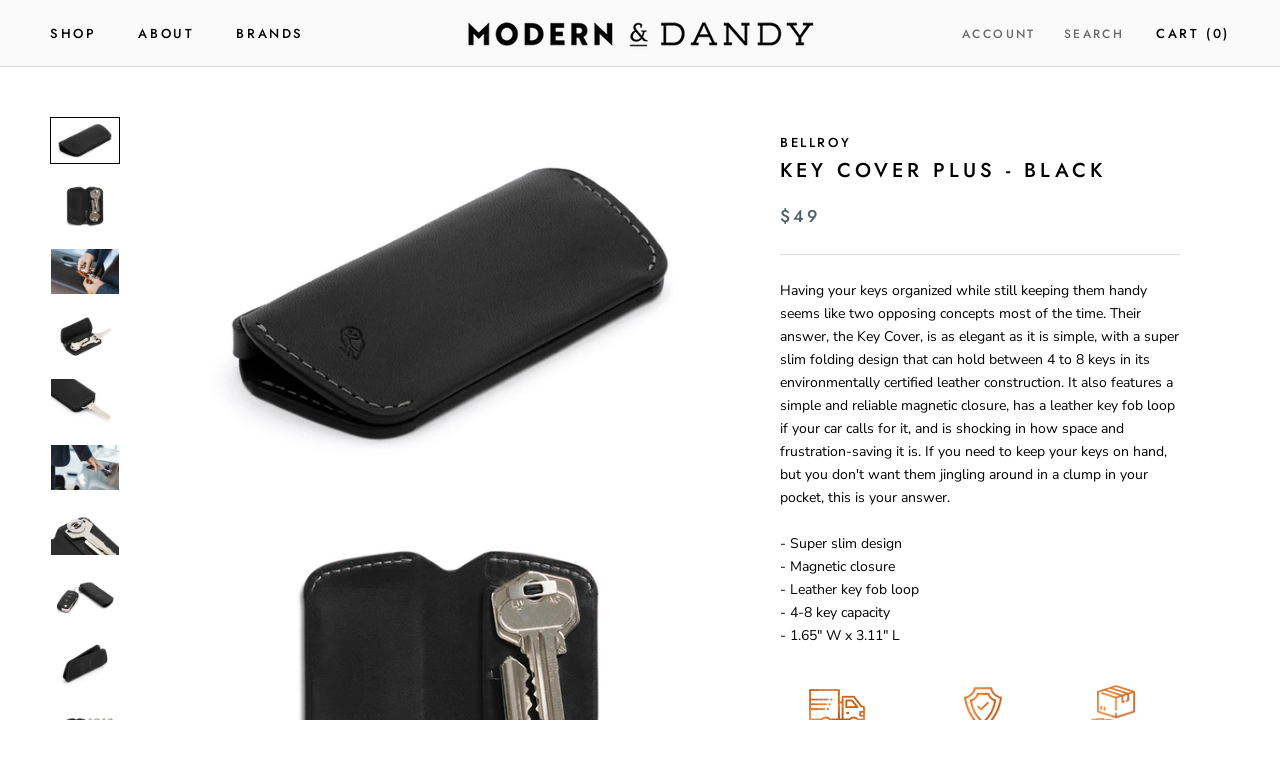

--- FILE ---
content_type: text/html; charset=utf-8
request_url: https://modernanddandy.com/products/key-cover-plus-black
body_size: 21468
content:
<!doctype html>

<html class="no-js" lang="en">
  <head>
    <meta charset="utf-8"> 
    <meta http-equiv="X-UA-Compatible" content="IE=edge,chrome=1">
    <meta name="viewport" content="width=device-width, initial-scale=1.0, height=device-height, minimum-scale=1.0, user-scalable=0">
    <meta name="theme-color" content="">

    <title>
      Bellroy Key Cover Plus - Black &ndash; Modern &amp; Dandy
    </title><meta name="description" content="Having your keys organized while still keeping them handy seems like two opposing concepts most of the time. Their answer, the Key Cover, is as elegant as it is simple, with a super slim folding design that can hold between 4 to 8 keys in its environmentally certified leather construction."><link rel="canonical" href="https://modernanddandy.com/products/key-cover-plus-black"><link rel="shortcut icon" href="//modernanddandy.com/cdn/shop/files/favicon_32x32.png?v=1613783249" type="image/png"><meta property="og:type" content="product">
  <meta property="og:title" content="Key Cover Plus - Black"><meta property="og:image" content="http://modernanddandy.com/cdn/shop/products/bellroy-ekcb-black-web-01-720x480-8f62a577-27d2-45f8-9db6-ed1f53b4682e_grande.png?v=1556843236">
    <meta property="og:image:secure_url" content="https://modernanddandy.com/cdn/shop/products/bellroy-ekcb-black-web-01-720x480-8f62a577-27d2-45f8-9db6-ed1f53b4682e_grande.png?v=1556843236"><meta property="og:image" content="http://modernanddandy.com/cdn/shop/products/bellroy-ekcb-black-web-02-720x480-b67b1250-ab06-45d3-bba0-5cd4fa0e6ad2_grande.png?v=1556843236">
    <meta property="og:image:secure_url" content="https://modernanddandy.com/cdn/shop/products/bellroy-ekcb-black-web-02-720x480-b67b1250-ab06-45d3-bba0-5cd4fa0e6ad2_grande.png?v=1556843236"><meta property="og:image" content="http://modernanddandy.com/cdn/shop/products/bellroy-ekna-lifestyle-6-1200x800-8be58648-9734-4eaf-99e2-ce98af51ef90_66871579-90f5-4a4c-9a41-eb7e18cfde30_grande.jpg?v=1556843236">
    <meta property="og:image:secure_url" content="https://modernanddandy.com/cdn/shop/products/bellroy-ekna-lifestyle-6-1200x800-8be58648-9734-4eaf-99e2-ce98af51ef90_66871579-90f5-4a4c-9a41-eb7e18cfde30_grande.jpg?v=1556843236"><meta property="og:price:amount" content="49.00">
  <meta property="og:price:currency" content="USD"><meta property="og:description" content="Having your keys organized while still keeping them handy seems like two opposing concepts most of the time. Their answer, the Key Cover, is as elegant as it is simple, with a super slim folding design that can hold between 4 to 8 keys in its environmentally certified leather construction."><meta property="og:url" content="https://modernanddandy.com/products/key-cover-plus-black">
<meta property="og:site_name" content="Modern &amp; Dandy"><meta name="twitter:card" content="summary"><meta name="twitter:title" content="Key Cover Plus - Black">
  <meta name="twitter:description" content="








Having your keys organized while still keeping them handy seems like two opposing concepts most of the time. Their answer, the Key Cover, is as elegant as it is simple, with a super slim folding design that can hold between 4 to 8 keys in its environmentally certified leather construction. It also features a simple and reliable magnetic closure, has a leather key fob loop if your car calls for it, and is shocking in how space and frustration-saving it is. If you need to keep your keys on hand, but you don&#39;t want them jingling around in a clump in your pocket, this is your answer.


- Super slim design- Magnetic closure- Leather key fob loop- 4-8 key capacity- 1.65&quot; W x 3.11&quot; L









Free US ShippingOver $50
 

AuthenticityGuaranteed


30-DayFree Returns






">
  <meta name="twitter:image" content="https://modernanddandy.com/cdn/shop/products/bellroy-ekcb-black-web-01-720x480-8f62a577-27d2-45f8-9db6-ed1f53b4682e_600x600_crop_center.png?v=1556843236">

    <script>window.performance && window.performance.mark && window.performance.mark('shopify.content_for_header.start');</script><meta id="shopify-digital-wallet" name="shopify-digital-wallet" content="/5286297669/digital_wallets/dialog">
<meta name="shopify-checkout-api-token" content="dcf6837b43fc77d37f5ce7f3cacc3392">
<meta id="in-context-paypal-metadata" data-shop-id="5286297669" data-venmo-supported="false" data-environment="production" data-locale="en_US" data-paypal-v4="true" data-currency="USD">
<link rel="alternate" type="application/json+oembed" href="https://modernanddandy.com/products/key-cover-plus-black.oembed">
<script async="async" src="/checkouts/internal/preloads.js?locale=en-US"></script>
<link rel="preconnect" href="https://shop.app" crossorigin="anonymous">
<script async="async" src="https://shop.app/checkouts/internal/preloads.js?locale=en-US&shop_id=5286297669" crossorigin="anonymous"></script>
<script id="apple-pay-shop-capabilities" type="application/json">{"shopId":5286297669,"countryCode":"US","currencyCode":"USD","merchantCapabilities":["supports3DS"],"merchantId":"gid:\/\/shopify\/Shop\/5286297669","merchantName":"Modern \u0026 Dandy","requiredBillingContactFields":["postalAddress","email"],"requiredShippingContactFields":["postalAddress","email"],"shippingType":"shipping","supportedNetworks":["visa","masterCard","amex","discover","elo","jcb"],"total":{"type":"pending","label":"Modern \u0026 Dandy","amount":"1.00"},"shopifyPaymentsEnabled":true,"supportsSubscriptions":true}</script>
<script id="shopify-features" type="application/json">{"accessToken":"dcf6837b43fc77d37f5ce7f3cacc3392","betas":["rich-media-storefront-analytics"],"domain":"modernanddandy.com","predictiveSearch":true,"shopId":5286297669,"locale":"en"}</script>
<script>var Shopify = Shopify || {};
Shopify.shop = "modern-and-dandy.myshopify.com";
Shopify.locale = "en";
Shopify.currency = {"active":"USD","rate":"1.0"};
Shopify.country = "US";
Shopify.theme = {"name":"Prestige","id":38736363589,"schema_name":"Prestige","schema_version":"2.0.5","theme_store_id":855,"role":"main"};
Shopify.theme.handle = "null";
Shopify.theme.style = {"id":null,"handle":null};
Shopify.cdnHost = "modernanddandy.com/cdn";
Shopify.routes = Shopify.routes || {};
Shopify.routes.root = "/";</script>
<script type="module">!function(o){(o.Shopify=o.Shopify||{}).modules=!0}(window);</script>
<script>!function(o){function n(){var o=[];function n(){o.push(Array.prototype.slice.apply(arguments))}return n.q=o,n}var t=o.Shopify=o.Shopify||{};t.loadFeatures=n(),t.autoloadFeatures=n()}(window);</script>
<script>
  window.ShopifyPay = window.ShopifyPay || {};
  window.ShopifyPay.apiHost = "shop.app\/pay";
  window.ShopifyPay.redirectState = null;
</script>
<script id="shop-js-analytics" type="application/json">{"pageType":"product"}</script>
<script defer="defer" async type="module" src="//modernanddandy.com/cdn/shopifycloud/shop-js/modules/v2/client.init-shop-cart-sync_Bc8-qrdt.en.esm.js"></script>
<script defer="defer" async type="module" src="//modernanddandy.com/cdn/shopifycloud/shop-js/modules/v2/chunk.common_CmNk3qlo.esm.js"></script>
<script type="module">
  await import("//modernanddandy.com/cdn/shopifycloud/shop-js/modules/v2/client.init-shop-cart-sync_Bc8-qrdt.en.esm.js");
await import("//modernanddandy.com/cdn/shopifycloud/shop-js/modules/v2/chunk.common_CmNk3qlo.esm.js");

  window.Shopify.SignInWithShop?.initShopCartSync?.({"fedCMEnabled":true,"windoidEnabled":true});

</script>
<script>
  window.Shopify = window.Shopify || {};
  if (!window.Shopify.featureAssets) window.Shopify.featureAssets = {};
  window.Shopify.featureAssets['shop-js'] = {"shop-cart-sync":["modules/v2/client.shop-cart-sync_DOpY4EW0.en.esm.js","modules/v2/chunk.common_CmNk3qlo.esm.js"],"init-fed-cm":["modules/v2/client.init-fed-cm_D2vsy40D.en.esm.js","modules/v2/chunk.common_CmNk3qlo.esm.js"],"shop-button":["modules/v2/client.shop-button_CI-s0xGZ.en.esm.js","modules/v2/chunk.common_CmNk3qlo.esm.js"],"shop-toast-manager":["modules/v2/client.shop-toast-manager_Cx0C6may.en.esm.js","modules/v2/chunk.common_CmNk3qlo.esm.js"],"init-windoid":["modules/v2/client.init-windoid_CXNAd0Cm.en.esm.js","modules/v2/chunk.common_CmNk3qlo.esm.js"],"init-shop-email-lookup-coordinator":["modules/v2/client.init-shop-email-lookup-coordinator_B9mmbKi4.en.esm.js","modules/v2/chunk.common_CmNk3qlo.esm.js"],"shop-cash-offers":["modules/v2/client.shop-cash-offers_CL9Nay2h.en.esm.js","modules/v2/chunk.common_CmNk3qlo.esm.js","modules/v2/chunk.modal_CvhjeixQ.esm.js"],"avatar":["modules/v2/client.avatar_BTnouDA3.en.esm.js"],"init-shop-cart-sync":["modules/v2/client.init-shop-cart-sync_Bc8-qrdt.en.esm.js","modules/v2/chunk.common_CmNk3qlo.esm.js"],"init-customer-accounts-sign-up":["modules/v2/client.init-customer-accounts-sign-up_C7zhr03q.en.esm.js","modules/v2/client.shop-login-button_BbMx65lK.en.esm.js","modules/v2/chunk.common_CmNk3qlo.esm.js","modules/v2/chunk.modal_CvhjeixQ.esm.js"],"pay-button":["modules/v2/client.pay-button_Bhm3077V.en.esm.js","modules/v2/chunk.common_CmNk3qlo.esm.js"],"init-shop-for-new-customer-accounts":["modules/v2/client.init-shop-for-new-customer-accounts_rLbLSDTe.en.esm.js","modules/v2/client.shop-login-button_BbMx65lK.en.esm.js","modules/v2/chunk.common_CmNk3qlo.esm.js","modules/v2/chunk.modal_CvhjeixQ.esm.js"],"init-customer-accounts":["modules/v2/client.init-customer-accounts_DkVf8Jdu.en.esm.js","modules/v2/client.shop-login-button_BbMx65lK.en.esm.js","modules/v2/chunk.common_CmNk3qlo.esm.js","modules/v2/chunk.modal_CvhjeixQ.esm.js"],"shop-login-button":["modules/v2/client.shop-login-button_BbMx65lK.en.esm.js","modules/v2/chunk.common_CmNk3qlo.esm.js","modules/v2/chunk.modal_CvhjeixQ.esm.js"],"shop-follow-button":["modules/v2/client.shop-follow-button_B-omSWeu.en.esm.js","modules/v2/chunk.common_CmNk3qlo.esm.js","modules/v2/chunk.modal_CvhjeixQ.esm.js"],"lead-capture":["modules/v2/client.lead-capture_DZQFWrYz.en.esm.js","modules/v2/chunk.common_CmNk3qlo.esm.js","modules/v2/chunk.modal_CvhjeixQ.esm.js"],"checkout-modal":["modules/v2/client.checkout-modal_Fp9GouFF.en.esm.js","modules/v2/chunk.common_CmNk3qlo.esm.js","modules/v2/chunk.modal_CvhjeixQ.esm.js"],"shop-login":["modules/v2/client.shop-login_B9KWmZaW.en.esm.js","modules/v2/chunk.common_CmNk3qlo.esm.js","modules/v2/chunk.modal_CvhjeixQ.esm.js"],"payment-terms":["modules/v2/client.payment-terms_Bl_bs7GP.en.esm.js","modules/v2/chunk.common_CmNk3qlo.esm.js","modules/v2/chunk.modal_CvhjeixQ.esm.js"]};
</script>
<script>(function() {
  var isLoaded = false;
  function asyncLoad() {
    if (isLoaded) return;
    isLoaded = true;
    var urls = ["\/\/shopify.privy.com\/widget.js?shop=modern-and-dandy.myshopify.com","\/\/cdn.shopify.com\/proxy\/f00cfc6dc356b44d01f60bbc437117fac64abc5a5bc62631dad2529d477c1a0e\/static.cdn.printful.com\/static\/js\/external\/shopify-product-customizer.js?v=0.28\u0026shop=modern-and-dandy.myshopify.com\u0026sp-cache-control=cHVibGljLCBtYXgtYWdlPTkwMA"];
    for (var i = 0; i < urls.length; i++) {
      var s = document.createElement('script');
      s.type = 'text/javascript';
      s.async = true;
      s.src = urls[i];
      var x = document.getElementsByTagName('script')[0];
      x.parentNode.insertBefore(s, x);
    }
  };
  if(window.attachEvent) {
    window.attachEvent('onload', asyncLoad);
  } else {
    window.addEventListener('load', asyncLoad, false);
  }
})();</script>
<script id="__st">var __st={"a":5286297669,"offset":-18000,"reqid":"3c965f11-8e4f-4e1c-898e-ab89625d1c96-1762434342","pageurl":"modernanddandy.com\/products\/key-cover-plus-black","u":"330abd27b2e1","p":"product","rtyp":"product","rid":2101258846277};</script>
<script>window.ShopifyPaypalV4VisibilityTracking = true;</script>
<script id="captcha-bootstrap">!function(){'use strict';const t='contact',e='account',n='new_comment',o=[[t,t],['blogs',n],['comments',n],[t,'customer']],c=[[e,'customer_login'],[e,'guest_login'],[e,'recover_customer_password'],[e,'create_customer']],r=t=>t.map((([t,e])=>`form[action*='/${t}']:not([data-nocaptcha='true']) input[name='form_type'][value='${e}']`)).join(','),a=t=>()=>t?[...document.querySelectorAll(t)].map((t=>t.form)):[];function s(){const t=[...o],e=r(t);return a(e)}const i='password',u='form_key',d=['recaptcha-v3-token','g-recaptcha-response','h-captcha-response',i],f=()=>{try{return window.sessionStorage}catch{return}},m='__shopify_v',_=t=>t.elements[u];function p(t,e,n=!1){try{const o=window.sessionStorage,c=JSON.parse(o.getItem(e)),{data:r}=function(t){const{data:e,action:n}=t;return t[m]||n?{data:e,action:n}:{data:t,action:n}}(c);for(const[e,n]of Object.entries(r))t.elements[e]&&(t.elements[e].value=n);n&&o.removeItem(e)}catch(o){console.error('form repopulation failed',{error:o})}}const l='form_type',E='cptcha';function T(t){t.dataset[E]=!0}const w=window,h=w.document,L='Shopify',v='ce_forms',y='captcha';let A=!1;((t,e)=>{const n=(g='f06e6c50-85a8-45c8-87d0-21a2b65856fe',I='https://cdn.shopify.com/shopifycloud/storefront-forms-hcaptcha/ce_storefront_forms_captcha_hcaptcha.v1.5.2.iife.js',D={infoText:'Protected by hCaptcha',privacyText:'Privacy',termsText:'Terms'},(t,e,n)=>{const o=w[L][v],c=o.bindForm;if(c)return c(t,g,e,D).then(n);var r;o.q.push([[t,g,e,D],n]),r=I,A||(h.body.append(Object.assign(h.createElement('script'),{id:'captcha-provider',async:!0,src:r})),A=!0)});var g,I,D;w[L]=w[L]||{},w[L][v]=w[L][v]||{},w[L][v].q=[],w[L][y]=w[L][y]||{},w[L][y].protect=function(t,e){n(t,void 0,e),T(t)},Object.freeze(w[L][y]),function(t,e,n,w,h,L){const[v,y,A,g]=function(t,e,n){const i=e?o:[],u=t?c:[],d=[...i,...u],f=r(d),m=r(i),_=r(d.filter((([t,e])=>n.includes(e))));return[a(f),a(m),a(_),s()]}(w,h,L),I=t=>{const e=t.target;return e instanceof HTMLFormElement?e:e&&e.form},D=t=>v().includes(t);t.addEventListener('submit',(t=>{const e=I(t);if(!e)return;const n=D(e)&&!e.dataset.hcaptchaBound&&!e.dataset.recaptchaBound,o=_(e),c=g().includes(e)&&(!o||!o.value);(n||c)&&t.preventDefault(),c&&!n&&(function(t){try{if(!f())return;!function(t){const e=f();if(!e)return;const n=_(t);if(!n)return;const o=n.value;o&&e.removeItem(o)}(t);const e=Array.from(Array(32),(()=>Math.random().toString(36)[2])).join('');!function(t,e){_(t)||t.append(Object.assign(document.createElement('input'),{type:'hidden',name:u})),t.elements[u].value=e}(t,e),function(t,e){const n=f();if(!n)return;const o=[...t.querySelectorAll(`input[type='${i}']`)].map((({name:t})=>t)),c=[...d,...o],r={};for(const[a,s]of new FormData(t).entries())c.includes(a)||(r[a]=s);n.setItem(e,JSON.stringify({[m]:1,action:t.action,data:r}))}(t,e)}catch(e){console.error('failed to persist form',e)}}(e),e.submit())}));const S=(t,e)=>{t&&!t.dataset[E]&&(n(t,e.some((e=>e===t))),T(t))};for(const o of['focusin','change'])t.addEventListener(o,(t=>{const e=I(t);D(e)&&S(e,y())}));const B=e.get('form_key'),M=e.get(l),P=B&&M;t.addEventListener('DOMContentLoaded',(()=>{const t=y();if(P)for(const e of t)e.elements[l].value===M&&p(e,B);[...new Set([...A(),...v().filter((t=>'true'===t.dataset.shopifyCaptcha))])].forEach((e=>S(e,t)))}))}(h,new URLSearchParams(w.location.search),n,t,e,['guest_login'])})(!0,!0)}();</script>
<script integrity="sha256-52AcMU7V7pcBOXWImdc/TAGTFKeNjmkeM1Pvks/DTgc=" data-source-attribution="shopify.loadfeatures" defer="defer" src="//modernanddandy.com/cdn/shopifycloud/storefront/assets/storefront/load_feature-81c60534.js" crossorigin="anonymous"></script>
<script crossorigin="anonymous" defer="defer" src="//modernanddandy.com/cdn/shopifycloud/storefront/assets/shopify_pay/storefront-65b4c6d7.js?v=20250812"></script>
<script data-source-attribution="shopify.dynamic_checkout.dynamic.init">var Shopify=Shopify||{};Shopify.PaymentButton=Shopify.PaymentButton||{isStorefrontPortableWallets:!0,init:function(){window.Shopify.PaymentButton.init=function(){};var t=document.createElement("script");t.src="https://modernanddandy.com/cdn/shopifycloud/portable-wallets/latest/portable-wallets.en.js",t.type="module",document.head.appendChild(t)}};
</script>
<script data-source-attribution="shopify.dynamic_checkout.buyer_consent">
  function portableWalletsHideBuyerConsent(e){var t=document.getElementById("shopify-buyer-consent"),n=document.getElementById("shopify-subscription-policy-button");t&&n&&(t.classList.add("hidden"),t.setAttribute("aria-hidden","true"),n.removeEventListener("click",e))}function portableWalletsShowBuyerConsent(e){var t=document.getElementById("shopify-buyer-consent"),n=document.getElementById("shopify-subscription-policy-button");t&&n&&(t.classList.remove("hidden"),t.removeAttribute("aria-hidden"),n.addEventListener("click",e))}window.Shopify?.PaymentButton&&(window.Shopify.PaymentButton.hideBuyerConsent=portableWalletsHideBuyerConsent,window.Shopify.PaymentButton.showBuyerConsent=portableWalletsShowBuyerConsent);
</script>
<script data-source-attribution="shopify.dynamic_checkout.cart.bootstrap">document.addEventListener("DOMContentLoaded",(function(){function t(){return document.querySelector("shopify-accelerated-checkout-cart, shopify-accelerated-checkout")}if(t())Shopify.PaymentButton.init();else{new MutationObserver((function(e,n){t()&&(Shopify.PaymentButton.init(),n.disconnect())})).observe(document.body,{childList:!0,subtree:!0})}}));
</script>
<link id="shopify-accelerated-checkout-styles" rel="stylesheet" media="screen" href="https://modernanddandy.com/cdn/shopifycloud/portable-wallets/latest/accelerated-checkout-backwards-compat.css" crossorigin="anonymous">
<style id="shopify-accelerated-checkout-cart">
        #shopify-buyer-consent {
  margin-top: 1em;
  display: inline-block;
  width: 100%;
}

#shopify-buyer-consent.hidden {
  display: none;
}

#shopify-subscription-policy-button {
  background: none;
  border: none;
  padding: 0;
  text-decoration: underline;
  font-size: inherit;
  cursor: pointer;
}

#shopify-subscription-policy-button::before {
  box-shadow: none;
}

      </style>

<script>window.performance && window.performance.mark && window.performance.mark('shopify.content_for_header.end');</script>

    <link rel="stylesheet" href="//modernanddandy.com/cdn/shop/t/3/assets/theme.scss.css?v=5319855204321202631759252165">

    <script>
      // This allows to expose several variables to the global scope, to be used in scripts
      window.theme = {
        template: "product",
        shopCurrency: "USD",
        moneyFormat: "${{amount}}",
        moneyWithCurrencyFormat: "${{amount}} USD",
        currencyConversionEnabled: false,
        currencyConversionMoneyFormat: "money_format",
        currencyConversionRoundAmounts: true,
        productImageSize: "square",
        searchMode: "product,article",
        showPageTransition: true,
        showElementStaggering: true,
        showImageZooming: true,
        enableExperimentalResizeObserver: false
      };

      window.languages = {
        cartAddNote: "Add Order Note",
        cartEditNote: "Edit Order Note",
        productImageLoadingError: "This image could not be loaded. Please try to reload the page.",
        productFormAddToCart: "Add to cart",
        productFormUnavailable: "Unavailable",
        productFormSoldOut: "Sold Out",
        shippingEstimatorOneResult: "1 option available:",
        shippingEstimatorMoreResults: "{{count}} options available:",
        shippingEstimatorNoResults: "No shipping could be found"
      };

      window.lazySizesConfig = {
        loadHidden: false,
        hFac: 0.5,
        expFactor: 2,
        ricTimeout: 150,
        lazyClass: 'Image--lazyLoad',
        loadingClass: 'Image--lazyLoading',
        loadedClass: 'Image--lazyLoaded'
      };

      document.documentElement.className = document.documentElement.className.replace('no-js', 'js');
      document.documentElement.style.setProperty('--window-height', window.innerHeight + 'px');

      // We do a quick detection of some features (we could use Modernizr but for so little...)
      (function() {
        document.documentElement.className += ((window.CSS && window.CSS.supports('(position: sticky) or (position: -webkit-sticky)')) ? ' supports-sticky' : ' no-supports-sticky');
        document.documentElement.className += (window.matchMedia('(-moz-touch-enabled: 1), (hover: none)')).matches ? ' no-supports-hover' : ' supports-hover';
      }());

      window.onpageshow = function (event) {
        if (event.persisted) {
          window.location.reload();
        }
      };
    </script>

    <script src="//modernanddandy.com/cdn/shop/t/3/assets/lazysizes.min.js?v=174358363404432586981538594783" async></script>

    
<script src="https://polyfill-fastly.net/v2/polyfill.min.js?features=fetch,Element.prototype.closest,Element.prototype.remove,Element.prototype.classList,Array.prototype.includes,Array.prototype.fill,Object.assign,CustomEvent,IntersectionObserver,IntersectionObserverEntry" defer></script>
    <script src="//modernanddandy.com/cdn/shop/t/3/assets/libs.min.js?v=88466822118989791001538594783" defer></script>
    <script src="//modernanddandy.com/cdn/shop/t/3/assets/theme.min.js?v=38606973108106749121538594783" defer></script>
    <script src="//modernanddandy.com/cdn/shop/t/3/assets/custom.js?v=8814717088703906631538594783" defer></script>

    
  <script type="application/ld+json">
  {
    "@context": "http://schema.org",
    "@type": "Product",
    "offers": {
      "@type": "Offer",
      "availability":"//schema.org/OutOfStock",
      "price": "49.00",
      "priceCurrency": "USD"
    },
    "brand": "Bellroy",
    "name": "Key Cover Plus - Black",
    "description": "\n\n\n\n\n\n\n\n\nHaving your keys organized while still keeping them handy seems like two opposing concepts most of the time. Their answer, the Key Cover, is as elegant as it is simple, with a super slim folding design that can hold between 4 to 8 keys in its environmentally certified leather construction. It also features a simple and reliable magnetic closure, has a leather key fob loop if your car calls for it, and is shocking in how space and frustration-saving it is. If you need to keep your keys on hand, but you don't want them jingling around in a clump in your pocket, this is your answer.\n\n\n- Super slim design- Magnetic closure- Leather key fob loop- 4-8 key capacity- 1.65\" W x 3.11\" L\n\n\n\n\n\n\n\n\n\nFree US ShippingOver $50\n \n\nAuthenticityGuaranteed\n\n\n30-DayFree Returns\n\n\n\n\n\n\n",
    "category": "Key Cover",
    "url": "https://modernanddandy.com/products/key-cover-plus-black",
    "image": {
      "@type": "ImageObject",
      "url": "https://modernanddandy.com/cdn/shop/products/bellroy-ekcb-black-web-01-720x480-8f62a577-27d2-45f8-9db6-ed1f53b4682e_1024x1024.png?v=1556843236",
      "image": "https://modernanddandy.com/cdn/shop/products/bellroy-ekcb-black-web-01-720x480-8f62a577-27d2-45f8-9db6-ed1f53b4682e_1024x1024.png?v=1556843236",
      "name": "Key Cover Plus - Black - Modern \u0026 Dandy",
      "width": 1024,
      "height": 1024
    }
  }
  </script>

  <script type='text/javascript'>var jiltStorefrontParams = {"capture_email_on_add_to_cart":0,"platform":"shopify","popover_dismiss_message":"Your email and cart are saved so we can send you email reminders about this order.","shop_uuid":"39537d07-5957-431e-a4f4-f6d122bc54ca"}; </script>

<link href="https://monorail-edge.shopifysvc.com" rel="dns-prefetch">
<script>(function(){if ("sendBeacon" in navigator && "performance" in window) {try {var session_token_from_headers = performance.getEntriesByType('navigation')[0].serverTiming.find(x => x.name == '_s').description;} catch {var session_token_from_headers = undefined;}var session_cookie_matches = document.cookie.match(/_shopify_s=([^;]*)/);var session_token_from_cookie = session_cookie_matches && session_cookie_matches.length === 2 ? session_cookie_matches[1] : "";var session_token = session_token_from_headers || session_token_from_cookie || "";function handle_abandonment_event(e) {var entries = performance.getEntries().filter(function(entry) {return /monorail-edge.shopifysvc.com/.test(entry.name);});if (!window.abandonment_tracked && entries.length === 0) {window.abandonment_tracked = true;var currentMs = Date.now();var navigation_start = performance.timing.navigationStart;var payload = {shop_id: 5286297669,url: window.location.href,navigation_start,duration: currentMs - navigation_start,session_token,page_type: "product"};window.navigator.sendBeacon("https://monorail-edge.shopifysvc.com/v1/produce", JSON.stringify({schema_id: "online_store_buyer_site_abandonment/1.1",payload: payload,metadata: {event_created_at_ms: currentMs,event_sent_at_ms: currentMs}}));}}window.addEventListener('pagehide', handle_abandonment_event);}}());</script>
<script id="web-pixels-manager-setup">(function e(e,d,r,n,o){if(void 0===o&&(o={}),!Boolean(null===(a=null===(i=window.Shopify)||void 0===i?void 0:i.analytics)||void 0===a?void 0:a.replayQueue)){var i,a;window.Shopify=window.Shopify||{};var t=window.Shopify;t.analytics=t.analytics||{};var s=t.analytics;s.replayQueue=[],s.publish=function(e,d,r){return s.replayQueue.push([e,d,r]),!0};try{self.performance.mark("wpm:start")}catch(e){}var l=function(){var e={modern:/Edge?\/(1{2}[4-9]|1[2-9]\d|[2-9]\d{2}|\d{4,})\.\d+(\.\d+|)|Firefox\/(1{2}[4-9]|1[2-9]\d|[2-9]\d{2}|\d{4,})\.\d+(\.\d+|)|Chrom(ium|e)\/(9{2}|\d{3,})\.\d+(\.\d+|)|(Maci|X1{2}).+ Version\/(15\.\d+|(1[6-9]|[2-9]\d|\d{3,})\.\d+)([,.]\d+|)( \(\w+\)|)( Mobile\/\w+|) Safari\/|Chrome.+OPR\/(9{2}|\d{3,})\.\d+\.\d+|(CPU[ +]OS|iPhone[ +]OS|CPU[ +]iPhone|CPU IPhone OS|CPU iPad OS)[ +]+(15[._]\d+|(1[6-9]|[2-9]\d|\d{3,})[._]\d+)([._]\d+|)|Android:?[ /-](13[3-9]|1[4-9]\d|[2-9]\d{2}|\d{4,})(\.\d+|)(\.\d+|)|Android.+Firefox\/(13[5-9]|1[4-9]\d|[2-9]\d{2}|\d{4,})\.\d+(\.\d+|)|Android.+Chrom(ium|e)\/(13[3-9]|1[4-9]\d|[2-9]\d{2}|\d{4,})\.\d+(\.\d+|)|SamsungBrowser\/([2-9]\d|\d{3,})\.\d+/,legacy:/Edge?\/(1[6-9]|[2-9]\d|\d{3,})\.\d+(\.\d+|)|Firefox\/(5[4-9]|[6-9]\d|\d{3,})\.\d+(\.\d+|)|Chrom(ium|e)\/(5[1-9]|[6-9]\d|\d{3,})\.\d+(\.\d+|)([\d.]+$|.*Safari\/(?![\d.]+ Edge\/[\d.]+$))|(Maci|X1{2}).+ Version\/(10\.\d+|(1[1-9]|[2-9]\d|\d{3,})\.\d+)([,.]\d+|)( \(\w+\)|)( Mobile\/\w+|) Safari\/|Chrome.+OPR\/(3[89]|[4-9]\d|\d{3,})\.\d+\.\d+|(CPU[ +]OS|iPhone[ +]OS|CPU[ +]iPhone|CPU IPhone OS|CPU iPad OS)[ +]+(10[._]\d+|(1[1-9]|[2-9]\d|\d{3,})[._]\d+)([._]\d+|)|Android:?[ /-](13[3-9]|1[4-9]\d|[2-9]\d{2}|\d{4,})(\.\d+|)(\.\d+|)|Mobile Safari.+OPR\/([89]\d|\d{3,})\.\d+\.\d+|Android.+Firefox\/(13[5-9]|1[4-9]\d|[2-9]\d{2}|\d{4,})\.\d+(\.\d+|)|Android.+Chrom(ium|e)\/(13[3-9]|1[4-9]\d|[2-9]\d{2}|\d{4,})\.\d+(\.\d+|)|Android.+(UC? ?Browser|UCWEB|U3)[ /]?(15\.([5-9]|\d{2,})|(1[6-9]|[2-9]\d|\d{3,})\.\d+)\.\d+|SamsungBrowser\/(5\.\d+|([6-9]|\d{2,})\.\d+)|Android.+MQ{2}Browser\/(14(\.(9|\d{2,})|)|(1[5-9]|[2-9]\d|\d{3,})(\.\d+|))(\.\d+|)|K[Aa][Ii]OS\/(3\.\d+|([4-9]|\d{2,})\.\d+)(\.\d+|)/},d=e.modern,r=e.legacy,n=navigator.userAgent;return n.match(d)?"modern":n.match(r)?"legacy":"unknown"}(),u="modern"===l?"modern":"legacy",c=(null!=n?n:{modern:"",legacy:""})[u],f=function(e){return[e.baseUrl,"/wpm","/b",e.hashVersion,"modern"===e.buildTarget?"m":"l",".js"].join("")}({baseUrl:d,hashVersion:r,buildTarget:u}),m=function(e){var d=e.version,r=e.bundleTarget,n=e.surface,o=e.pageUrl,i=e.monorailEndpoint;return{emit:function(e){var a=e.status,t=e.errorMsg,s=(new Date).getTime(),l=JSON.stringify({metadata:{event_sent_at_ms:s},events:[{schema_id:"web_pixels_manager_load/3.1",payload:{version:d,bundle_target:r,page_url:o,status:a,surface:n,error_msg:t},metadata:{event_created_at_ms:s}}]});if(!i)return console&&console.warn&&console.warn("[Web Pixels Manager] No Monorail endpoint provided, skipping logging."),!1;try{return self.navigator.sendBeacon.bind(self.navigator)(i,l)}catch(e){}var u=new XMLHttpRequest;try{return u.open("POST",i,!0),u.setRequestHeader("Content-Type","text/plain"),u.send(l),!0}catch(e){return console&&console.warn&&console.warn("[Web Pixels Manager] Got an unhandled error while logging to Monorail."),!1}}}}({version:r,bundleTarget:l,surface:e.surface,pageUrl:self.location.href,monorailEndpoint:e.monorailEndpoint});try{o.browserTarget=l,function(e){var d=e.src,r=e.async,n=void 0===r||r,o=e.onload,i=e.onerror,a=e.sri,t=e.scriptDataAttributes,s=void 0===t?{}:t,l=document.createElement("script"),u=document.querySelector("head"),c=document.querySelector("body");if(l.async=n,l.src=d,a&&(l.integrity=a,l.crossOrigin="anonymous"),s)for(var f in s)if(Object.prototype.hasOwnProperty.call(s,f))try{l.dataset[f]=s[f]}catch(e){}if(o&&l.addEventListener("load",o),i&&l.addEventListener("error",i),u)u.appendChild(l);else{if(!c)throw new Error("Did not find a head or body element to append the script");c.appendChild(l)}}({src:f,async:!0,onload:function(){if(!function(){var e,d;return Boolean(null===(d=null===(e=window.Shopify)||void 0===e?void 0:e.analytics)||void 0===d?void 0:d.initialized)}()){var d=window.webPixelsManager.init(e)||void 0;if(d){var r=window.Shopify.analytics;r.replayQueue.forEach((function(e){var r=e[0],n=e[1],o=e[2];d.publishCustomEvent(r,n,o)})),r.replayQueue=[],r.publish=d.publishCustomEvent,r.visitor=d.visitor,r.initialized=!0}}},onerror:function(){return m.emit({status:"failed",errorMsg:"".concat(f," has failed to load")})},sri:function(e){var d=/^sha384-[A-Za-z0-9+/=]+$/;return"string"==typeof e&&d.test(e)}(c)?c:"",scriptDataAttributes:o}),m.emit({status:"loading"})}catch(e){m.emit({status:"failed",errorMsg:(null==e?void 0:e.message)||"Unknown error"})}}})({shopId: 5286297669,storefrontBaseUrl: "https://modernanddandy.com",extensionsBaseUrl: "https://extensions.shopifycdn.com/cdn/shopifycloud/web-pixels-manager",monorailEndpoint: "https://monorail-edge.shopifysvc.com/unstable/produce_batch",surface: "storefront-renderer",enabledBetaFlags: ["2dca8a86"],webPixelsConfigList: [{"id":"156336188","configuration":"{\"pixel_id\":\"953985518690193\",\"pixel_type\":\"facebook_pixel\",\"metaapp_system_user_token\":\"-\"}","eventPayloadVersion":"v1","runtimeContext":"OPEN","scriptVersion":"ca16bc87fe92b6042fbaa3acc2fbdaa6","type":"APP","apiClientId":2329312,"privacyPurposes":["ANALYTICS","MARKETING","SALE_OF_DATA"],"dataSharingAdjustments":{"protectedCustomerApprovalScopes":["read_customer_address","read_customer_email","read_customer_name","read_customer_personal_data","read_customer_phone"]}},{"id":"89292860","eventPayloadVersion":"v1","runtimeContext":"LAX","scriptVersion":"1","type":"CUSTOM","privacyPurposes":["ANALYTICS"],"name":"Google Analytics tag (migrated)"},{"id":"shopify-app-pixel","configuration":"{}","eventPayloadVersion":"v1","runtimeContext":"STRICT","scriptVersion":"0450","apiClientId":"shopify-pixel","type":"APP","privacyPurposes":["ANALYTICS","MARKETING"]},{"id":"shopify-custom-pixel","eventPayloadVersion":"v1","runtimeContext":"LAX","scriptVersion":"0450","apiClientId":"shopify-pixel","type":"CUSTOM","privacyPurposes":["ANALYTICS","MARKETING"]}],isMerchantRequest: false,initData: {"shop":{"name":"Modern \u0026 Dandy","paymentSettings":{"currencyCode":"USD"},"myshopifyDomain":"modern-and-dandy.myshopify.com","countryCode":"US","storefrontUrl":"https:\/\/modernanddandy.com"},"customer":null,"cart":null,"checkout":null,"productVariants":[{"price":{"amount":49.0,"currencyCode":"USD"},"product":{"title":"Key Cover Plus - Black","vendor":"Bellroy","id":"2101258846277","untranslatedTitle":"Key Cover Plus - Black","url":"\/products\/key-cover-plus-black","type":"Key Cover"},"id":"19512838914117","image":{"src":"\/\/modernanddandy.com\/cdn\/shop\/products\/bellroy-ekcb-black-web-01-720x480-8f62a577-27d2-45f8-9db6-ed1f53b4682e.png?v=1556843236"},"sku":"","title":"Default Title","untranslatedTitle":"Default Title"}],"purchasingCompany":null},},"https://modernanddandy.com/cdn","5303c62bw494ab25dp0d72f2dcm48e21f5a",{"modern":"","legacy":""},{"shopId":"5286297669","storefrontBaseUrl":"https:\/\/modernanddandy.com","extensionBaseUrl":"https:\/\/extensions.shopifycdn.com\/cdn\/shopifycloud\/web-pixels-manager","surface":"storefront-renderer","enabledBetaFlags":"[\"2dca8a86\"]","isMerchantRequest":"false","hashVersion":"5303c62bw494ab25dp0d72f2dcm48e21f5a","publish":"custom","events":"[[\"page_viewed\",{}],[\"product_viewed\",{\"productVariant\":{\"price\":{\"amount\":49.0,\"currencyCode\":\"USD\"},\"product\":{\"title\":\"Key Cover Plus - Black\",\"vendor\":\"Bellroy\",\"id\":\"2101258846277\",\"untranslatedTitle\":\"Key Cover Plus - Black\",\"url\":\"\/products\/key-cover-plus-black\",\"type\":\"Key Cover\"},\"id\":\"19512838914117\",\"image\":{\"src\":\"\/\/modernanddandy.com\/cdn\/shop\/products\/bellroy-ekcb-black-web-01-720x480-8f62a577-27d2-45f8-9db6-ed1f53b4682e.png?v=1556843236\"},\"sku\":\"\",\"title\":\"Default Title\",\"untranslatedTitle\":\"Default Title\"}}]]"});</script><script>
  window.ShopifyAnalytics = window.ShopifyAnalytics || {};
  window.ShopifyAnalytics.meta = window.ShopifyAnalytics.meta || {};
  window.ShopifyAnalytics.meta.currency = 'USD';
  var meta = {"product":{"id":2101258846277,"gid":"gid:\/\/shopify\/Product\/2101258846277","vendor":"Bellroy","type":"Key Cover","variants":[{"id":19512838914117,"price":4900,"name":"Key Cover Plus - Black","public_title":null,"sku":""}],"remote":false},"page":{"pageType":"product","resourceType":"product","resourceId":2101258846277}};
  for (var attr in meta) {
    window.ShopifyAnalytics.meta[attr] = meta[attr];
  }
</script>
<script class="analytics">
  (function () {
    var customDocumentWrite = function(content) {
      var jquery = null;

      if (window.jQuery) {
        jquery = window.jQuery;
      } else if (window.Checkout && window.Checkout.$) {
        jquery = window.Checkout.$;
      }

      if (jquery) {
        jquery('body').append(content);
      }
    };

    var hasLoggedConversion = function(token) {
      if (token) {
        return document.cookie.indexOf('loggedConversion=' + token) !== -1;
      }
      return false;
    }

    var setCookieIfConversion = function(token) {
      if (token) {
        var twoMonthsFromNow = new Date(Date.now());
        twoMonthsFromNow.setMonth(twoMonthsFromNow.getMonth() + 2);

        document.cookie = 'loggedConversion=' + token + '; expires=' + twoMonthsFromNow;
      }
    }

    var trekkie = window.ShopifyAnalytics.lib = window.trekkie = window.trekkie || [];
    if (trekkie.integrations) {
      return;
    }
    trekkie.methods = [
      'identify',
      'page',
      'ready',
      'track',
      'trackForm',
      'trackLink'
    ];
    trekkie.factory = function(method) {
      return function() {
        var args = Array.prototype.slice.call(arguments);
        args.unshift(method);
        trekkie.push(args);
        return trekkie;
      };
    };
    for (var i = 0; i < trekkie.methods.length; i++) {
      var key = trekkie.methods[i];
      trekkie[key] = trekkie.factory(key);
    }
    trekkie.load = function(config) {
      trekkie.config = config || {};
      trekkie.config.initialDocumentCookie = document.cookie;
      var first = document.getElementsByTagName('script')[0];
      var script = document.createElement('script');
      script.type = 'text/javascript';
      script.onerror = function(e) {
        var scriptFallback = document.createElement('script');
        scriptFallback.type = 'text/javascript';
        scriptFallback.onerror = function(error) {
                var Monorail = {
      produce: function produce(monorailDomain, schemaId, payload) {
        var currentMs = new Date().getTime();
        var event = {
          schema_id: schemaId,
          payload: payload,
          metadata: {
            event_created_at_ms: currentMs,
            event_sent_at_ms: currentMs
          }
        };
        return Monorail.sendRequest("https://" + monorailDomain + "/v1/produce", JSON.stringify(event));
      },
      sendRequest: function sendRequest(endpointUrl, payload) {
        // Try the sendBeacon API
        if (window && window.navigator && typeof window.navigator.sendBeacon === 'function' && typeof window.Blob === 'function' && !Monorail.isIos12()) {
          var blobData = new window.Blob([payload], {
            type: 'text/plain'
          });

          if (window.navigator.sendBeacon(endpointUrl, blobData)) {
            return true;
          } // sendBeacon was not successful

        } // XHR beacon

        var xhr = new XMLHttpRequest();

        try {
          xhr.open('POST', endpointUrl);
          xhr.setRequestHeader('Content-Type', 'text/plain');
          xhr.send(payload);
        } catch (e) {
          console.log(e);
        }

        return false;
      },
      isIos12: function isIos12() {
        return window.navigator.userAgent.lastIndexOf('iPhone; CPU iPhone OS 12_') !== -1 || window.navigator.userAgent.lastIndexOf('iPad; CPU OS 12_') !== -1;
      }
    };
    Monorail.produce('monorail-edge.shopifysvc.com',
      'trekkie_storefront_load_errors/1.1',
      {shop_id: 5286297669,
      theme_id: 38736363589,
      app_name: "storefront",
      context_url: window.location.href,
      source_url: "//modernanddandy.com/cdn/s/trekkie.storefront.5ad93876886aa0a32f5bade9f25632a26c6f183a.min.js"});

        };
        scriptFallback.async = true;
        scriptFallback.src = '//modernanddandy.com/cdn/s/trekkie.storefront.5ad93876886aa0a32f5bade9f25632a26c6f183a.min.js';
        first.parentNode.insertBefore(scriptFallback, first);
      };
      script.async = true;
      script.src = '//modernanddandy.com/cdn/s/trekkie.storefront.5ad93876886aa0a32f5bade9f25632a26c6f183a.min.js';
      first.parentNode.insertBefore(script, first);
    };
    trekkie.load(
      {"Trekkie":{"appName":"storefront","development":false,"defaultAttributes":{"shopId":5286297669,"isMerchantRequest":null,"themeId":38736363589,"themeCityHash":"698888417851580935","contentLanguage":"en","currency":"USD","eventMetadataId":"9d83ded4-dfd2-4684-9fe5-93ab16edcf4a"},"isServerSideCookieWritingEnabled":true,"monorailRegion":"shop_domain","enabledBetaFlags":["f0df213a"]},"Session Attribution":{},"S2S":{"facebookCapiEnabled":true,"source":"trekkie-storefront-renderer","apiClientId":580111}}
    );

    var loaded = false;
    trekkie.ready(function() {
      if (loaded) return;
      loaded = true;

      window.ShopifyAnalytics.lib = window.trekkie;

      var originalDocumentWrite = document.write;
      document.write = customDocumentWrite;
      try { window.ShopifyAnalytics.merchantGoogleAnalytics.call(this); } catch(error) {};
      document.write = originalDocumentWrite;

      window.ShopifyAnalytics.lib.page(null,{"pageType":"product","resourceType":"product","resourceId":2101258846277,"shopifyEmitted":true});

      var match = window.location.pathname.match(/checkouts\/(.+)\/(thank_you|post_purchase)/)
      var token = match? match[1]: undefined;
      if (!hasLoggedConversion(token)) {
        setCookieIfConversion(token);
        window.ShopifyAnalytics.lib.track("Viewed Product",{"currency":"USD","variantId":19512838914117,"productId":2101258846277,"productGid":"gid:\/\/shopify\/Product\/2101258846277","name":"Key Cover Plus - Black","price":"49.00","sku":"","brand":"Bellroy","variant":null,"category":"Key Cover","nonInteraction":true,"remote":false},undefined,undefined,{"shopifyEmitted":true});
      window.ShopifyAnalytics.lib.track("monorail:\/\/trekkie_storefront_viewed_product\/1.1",{"currency":"USD","variantId":19512838914117,"productId":2101258846277,"productGid":"gid:\/\/shopify\/Product\/2101258846277","name":"Key Cover Plus - Black","price":"49.00","sku":"","brand":"Bellroy","variant":null,"category":"Key Cover","nonInteraction":true,"remote":false,"referer":"https:\/\/modernanddandy.com\/products\/key-cover-plus-black"});
      }
    });


        var eventsListenerScript = document.createElement('script');
        eventsListenerScript.async = true;
        eventsListenerScript.src = "//modernanddandy.com/cdn/shopifycloud/storefront/assets/shop_events_listener-3da45d37.js";
        document.getElementsByTagName('head')[0].appendChild(eventsListenerScript);

})();</script>
  <script>
  if (!window.ga || (window.ga && typeof window.ga !== 'function')) {
    window.ga = function ga() {
      (window.ga.q = window.ga.q || []).push(arguments);
      if (window.Shopify && window.Shopify.analytics && typeof window.Shopify.analytics.publish === 'function') {
        window.Shopify.analytics.publish("ga_stub_called", {}, {sendTo: "google_osp_migration"});
      }
      console.error("Shopify's Google Analytics stub called with:", Array.from(arguments), "\nSee https://help.shopify.com/manual/promoting-marketing/pixels/pixel-migration#google for more information.");
    };
    if (window.Shopify && window.Shopify.analytics && typeof window.Shopify.analytics.publish === 'function') {
      window.Shopify.analytics.publish("ga_stub_initialized", {}, {sendTo: "google_osp_migration"});
    }
  }
</script>
<script
  defer
  src="https://modernanddandy.com/cdn/shopifycloud/perf-kit/shopify-perf-kit-2.1.2.min.js"
  data-application="storefront-renderer"
  data-shop-id="5286297669"
  data-render-region="gcp-us-central1"
  data-page-type="product"
  data-theme-instance-id="38736363589"
  data-theme-name="Prestige"
  data-theme-version="2.0.5"
  data-monorail-region="shop_domain"
  data-resource-timing-sampling-rate="10"
  data-shs="true"
  data-shs-beacon="true"
  data-shs-export-with-fetch="true"
  data-shs-logs-sample-rate="1"
></script>
</head>
<body class="prestige--v2  template-product">
    <a class="PageSkipLink u-visually-hidden" href="#main">Skip to content</a>
    <span class="LoadingBar"></span>
    <div class="PageOverlay"></div>
    <div class="PageTransition"></div>

    <div id="shopify-section-popup" class="shopify-section"></div>
    <div id="shopify-section-sidebar-menu" class="shopify-section"><section id="sidebar-menu" class="SidebarMenu Drawer Drawer--small Drawer--fromLeft" aria-hidden="true" data-section-id="sidebar-menu" data-section-type="sidebar-menu">
    <header class="Drawer__Header" data-drawer-animated-left>
      <button class="Drawer__Close Icon-Wrapper--clickable" data-action="close-drawer" data-drawer-id="sidebar-menu" aria-label="Close navigation"><svg class="Icon Icon--close" role="presentation" viewBox="0 0 16 14">
      <path d="M15 0L1 14m14 0L1 0" stroke="currentColor" fill="none" fill-rule="evenodd"></path>
    </svg></button>
    </header>

    <div class="Drawer__Content">
      <div class="Drawer__Main" data-drawer-animated-left data-scrollable>
        <div class="Drawer__Container">
          <nav class="SidebarMenu__Nav SidebarMenu__Nav--primary" aria-label="Sidebar navigation"><div class="Collapsible"><button class="Collapsible__Button Heading u-h6" data-action="toggle-collapsible" aria-expanded="false">Shop<span class="Collapsible__Plus"></span>
                  </button>

                  <div class="Collapsible__Inner">
                    <div class="Collapsible__Content"><div class="Collapsible"><button class="Collapsible__Button Heading Text--subdued Link--primary u-h7" data-action="toggle-collapsible" aria-expanded="false">Accessories<span class="Collapsible__Plus"></span>
                            </button>

                            <div class="Collapsible__Inner">
                              <div class="Collapsible__Content">
                                <ul class="Linklist Linklist--bordered Linklist--spacingLoose"><li class="Linklist__Item">
                                      <a href="/collections/accessories" class="Text--subdued Link Link--primary">All Products</a>
                                    </li><li class="Linklist__Item">
                                      <a href="/collections/key-covers" class="Text--subdued Link Link--primary">Key Covers</a>
                                    </li><li class="Linklist__Item">
                                      <a href="/collections/shoelaces" class="Text--subdued Link Link--primary">Shoelaces</a>
                                    </li><li class="Linklist__Item">
                                      <a href="/collections/socks" class="Text--subdued Link Link--primary">Socks</a>
                                    </li><li class="Linklist__Item">
                                      <a href="/collections/wallets" class="Text--subdued Link Link--primary">Wallets</a>
                                    </li></ul>
                              </div>
                            </div></div><div class="Collapsible"><button class="Collapsible__Button Heading Text--subdued Link--primary u-h7" data-action="toggle-collapsible" aria-expanded="false">Grooming<span class="Collapsible__Plus"></span>
                            </button>

                            <div class="Collapsible__Inner">
                              <div class="Collapsible__Content">
                                <ul class="Linklist Linklist--bordered Linklist--spacingLoose"><li class="Linklist__Item">
                                      <a href="/collections/grooming" class="Text--subdued Link Link--primary">All Products</a>
                                    </li><li class="Linklist__Item">
                                      <a href="/collections/body" class="Text--subdued Link Link--primary">Body</a>
                                    </li><li class="Linklist__Item">
                                      <a href="/collections/face" class="Text--subdued Link Link--primary">Face</a>
                                    </li><li class="Linklist__Item">
                                      <a href="/collections/fragrance" class="Text--subdued Link Link--primary">Fragrance</a>
                                    </li></ul>
                              </div>
                            </div></div><div class="Collapsible"><button class="Collapsible__Button Heading Text--subdued Link--primary u-h7" data-action="toggle-collapsible" aria-expanded="false">Lifestyle<span class="Collapsible__Plus"></span>
                            </button>

                            <div class="Collapsible__Inner">
                              <div class="Collapsible__Content">
                                <ul class="Linklist Linklist--bordered Linklist--spacingLoose"><li class="Linklist__Item">
                                      <a href="/collections/lifestyle" class="Text--subdued Link Link--primary">All Products</a>
                                    </li><li class="Linklist__Item">
                                      <a href="/collections/bar-cart" class="Text--subdued Link Link--primary">Bar Cart</a>
                                    </li><li class="Linklist__Item">
                                      <a href="/collections/candles" class="Text--subdued Link Link--primary">Candles</a>
                                    </li><li class="Linklist__Item">
                                      <a href="/collections/toothpicks" class="Text--subdued Link Link--primary">Toothpicks</a>
                                    </li><li class="Linklist__Item">
                                      <a href="/collections/o8lifestyle" class="Text--subdued Link Link--primary">Jackets</a>
                                    </li><li class="Linklist__Item">
                                      <a href="/collections/vessel" class="Text--subdued Link Link--primary">Vapes</a>
                                    </li></ul>
                              </div>
                            </div></div></div>
                  </div></div><div class="Collapsible"><a href="/pages/about" class="Collapsible__Button Heading Link Link--primary u-h6">About</a></div><div class="Collapsible"><button class="Collapsible__Button Heading u-h6" data-action="toggle-collapsible" aria-expanded="false">Brands<span class="Collapsible__Plus"></span>
                  </button>

                  <div class="Collapsible__Inner">
                    <div class="Collapsible__Content"><div class="Collapsible"><a href="/collections/alfred-lane" class="Collapsible__Button Heading Text--subdued Link Link--primary u-h7">Alfred Lane</a></div><div class="Collapsible"><a href="/collections/ballsy/mens-grooming" class="Collapsible__Button Heading Text--subdued Link Link--primary u-h7">Ballsy</a></div><div class="Collapsible"><a href="/collections/bellroy" class="Collapsible__Button Heading Text--subdued Link Link--primary u-h7">Bellroy</a></div><div class="Collapsible"><a href="/collections/cocktail-kits-2-go" class="Collapsible__Button Heading Text--subdued Link Link--primary u-h7">Cocktail Kits 2 Go</a></div><div class="Collapsible"><a href="/collections/educated-beards/Beard-Balm+Beard-Oil" class="Collapsible__Button Heading Text--subdued Link Link--primary u-h7">Educated Beards</a></div><div class="Collapsible"><a href="/collections/daneson" class="Collapsible__Button Heading Text--subdued Link Link--primary u-h7">Daneson</a></div><div class="Collapsible"><a href="/collections/olivina-men" class="Collapsible__Button Heading Text--subdued Link Link--primary u-h7">Olivina Men</a></div><div class="Collapsible"><a href="/collections/pair-of-thieves" class="Collapsible__Button Heading Text--subdued Link Link--primary u-h7">Pair of Thieves</a></div><div class="Collapsible"><a href="/collections/stolen-riches" class="Collapsible__Button Heading Text--subdued Link Link--primary u-h7">Stolen Riches</a></div><div class="Collapsible"><a href="/collections/theory11" class="Collapsible__Button Heading Text--subdued Link Link--primary u-h7">Theory11</a></div><div class="Collapsible"><a href="/collections/o8lifestyle" class="Collapsible__Button Heading Text--subdued Link Link--primary u-h7">o8Lifestyle</a></div><div class="Collapsible"><a href="/collections/vessel" class="Collapsible__Button Heading Text--subdued Link Link--primary u-h7">Vessel</a></div></div>
                  </div></div></nav><nav class="SidebarMenu__Nav SidebarMenu__Nav--secondary">
            <ul class="Linklist Linklist--spacingLoose"><li class="Linklist__Item">
                  <a href="/account/login" class="Text--subdued Link Link--primary">Account</a>
                </li><li class="Linklist__Item">
                <a href="/search" class="Text--subdued Link Link--primary" data-action="open-modal" aria-controls="Search">Search</a>
              </li>
            </ul>
          </nav>
        </div>
      </div><aside class="Drawer__Footer" data-drawer-animated-bottom><ul class="SidebarMenu__Social HorizontalList HorizontalList--spacingFill">
    <li class="HorizontalList__Item">
      <a href="https://www.facebook.com/modernanddandy/" class="Link Link--primary" target="_blank" rel="noopener" aria-label="Facebook">
        <span class="Icon-Wrapper--clickable"><svg class="Icon Icon--facebook" viewBox="0 0 9 17">
      <path d="M5.842 17V9.246h2.653l.398-3.023h-3.05v-1.93c0-.874.246-1.47 1.526-1.47H9V.118C8.718.082 7.75 0 6.623 0 4.27 0 2.66 1.408 2.66 3.994v2.23H0v3.022h2.66V17h3.182z"></path>
    </svg></span>
      </a>
    </li>

    
<li class="HorizontalList__Item">
      <a href="https://twitter.com/DandyModern" class="Link Link--primary" target="_blank" rel="noopener" aria-label="Twitter">
        <span class="Icon-Wrapper--clickable"><svg class="Icon Icon--twitter" role="presentation" viewBox="0 0 32 26">
      <path d="M32 3.077c-1.1748.525-2.4433.8748-3.768 1.031 1.356-.8123 2.3932-2.0995 2.887-3.6305-1.2686.7498-2.6746 1.2997-4.168 1.5934C25.751.796 24.045.0025 22.158.0025c-3.6242 0-6.561 2.937-6.561 6.5612 0 .5124.0562 1.0123.1686 1.4935C10.3104 7.7822 5.474 5.1702 2.237 1.196c-.5624.9687-.8873 2.0997-.8873 3.2994 0 2.2746 1.156 4.2867 2.9182 5.4615-1.075-.0314-2.0872-.3313-2.9745-.8187v.0812c0 3.1806 2.262 5.8363 5.2677 6.4362-.55.15-1.131.2312-1.731.2312-.4248 0-.831-.0438-1.2372-.1188.8374 2.6057 3.262 4.5054 6.13 4.5616-2.2495 1.7622-5.074 2.812-8.1546 2.812-.531 0-1.0498-.0313-1.5684-.0938 2.912 1.8684 6.3613 2.9494 10.0668 2.9494 12.0726 0 18.6776-10.0043 18.6776-18.6776 0-.2874-.0063-.5686-.0188-.8498C30.0066 5.5514 31.119 4.3954 32 3.077z"></path>
    </svg></span>
      </a>
    </li>

    
<li class="HorizontalList__Item">
      <a href="https://www.instagram.com/modernanddandy/" class="Link Link--primary" target="_blank" rel="noopener" aria-label="Instagram">
        <span class="Icon-Wrapper--clickable"><svg class="Icon Icon--instagram" role="presentation" viewBox="0 0 32 32">
      <path d="M15.994 2.886c4.273 0 4.775.019 6.464.095 1.562.07 2.406.33 2.971.552.749.292 1.283.635 1.841 1.194s.908 1.092 1.194 1.841c.216.565.483 1.41.552 2.971.076 1.689.095 2.19.095 6.464s-.019 4.775-.095 6.464c-.07 1.562-.33 2.406-.552 2.971-.292.749-.635 1.283-1.194 1.841s-1.092.908-1.841 1.194c-.565.216-1.41.483-2.971.552-1.689.076-2.19.095-6.464.095s-4.775-.019-6.464-.095c-1.562-.07-2.406-.33-2.971-.552-.749-.292-1.283-.635-1.841-1.194s-.908-1.092-1.194-1.841c-.216-.565-.483-1.41-.552-2.971-.076-1.689-.095-2.19-.095-6.464s.019-4.775.095-6.464c.07-1.562.33-2.406.552-2.971.292-.749.635-1.283 1.194-1.841s1.092-.908 1.841-1.194c.565-.216 1.41-.483 2.971-.552 1.689-.083 2.19-.095 6.464-.095zm0-2.883c-4.343 0-4.889.019-6.597.095-1.702.076-2.864.349-3.879.743-1.054.406-1.943.959-2.832 1.848S1.251 4.473.838 5.521C.444 6.537.171 7.699.095 9.407.019 11.109 0 11.655 0 15.997s.019 4.889.095 6.597c.076 1.702.349 2.864.743 3.886.406 1.054.959 1.943 1.848 2.832s1.784 1.435 2.832 1.848c1.016.394 2.178.667 3.886.743s2.248.095 6.597.095 4.889-.019 6.597-.095c1.702-.076 2.864-.349 3.886-.743 1.054-.406 1.943-.959 2.832-1.848s1.435-1.784 1.848-2.832c.394-1.016.667-2.178.743-3.886s.095-2.248.095-6.597-.019-4.889-.095-6.597c-.076-1.702-.349-2.864-.743-3.886-.406-1.054-.959-1.943-1.848-2.832S27.532 1.247 26.484.834C25.468.44 24.306.167 22.598.091c-1.714-.07-2.26-.089-6.603-.089zm0 7.778c-4.533 0-8.216 3.676-8.216 8.216s3.683 8.216 8.216 8.216 8.216-3.683 8.216-8.216-3.683-8.216-8.216-8.216zm0 13.549c-2.946 0-5.333-2.387-5.333-5.333s2.387-5.333 5.333-5.333 5.333 2.387 5.333 5.333-2.387 5.333-5.333 5.333zM26.451 7.457c0 1.059-.858 1.917-1.917 1.917s-1.917-.858-1.917-1.917c0-1.059.858-1.917 1.917-1.917s1.917.858 1.917 1.917z"></path>
    </svg></span>
      </a>
    </li>

    

  </ul>

</aside></div>
</section>

</div>
<div id="sidebar-cart" class="Drawer Drawer--fromRight" aria-hidden="true" data-section-id="cart" data-section-type="cart" data-section-settings='{
  "type": "drawer",
  "itemCount": 0,
  "drawer": true,
  "hasShippingEstimator": false
}'>
  <div class="Drawer__Header Drawer__Header--bordered Drawer__Container">
      <span class="Drawer__Title Heading u-h4">Cart</span>

      <button class="Drawer__Close Icon-Wrapper--clickable" data-action="close-drawer" data-drawer-id="sidebar-cart" aria-label="Close cart"><svg class="Icon Icon--close" role="presentation" viewBox="0 0 16 14">
      <path d="M15 0L1 14m14 0L1 0" stroke="currentColor" fill="none" fill-rule="evenodd"></path>
    </svg></button>
  </div>

  <form class="Cart Drawer__Content" action="/cart" method="POST" novalidate>
    <div class="Drawer__Main" data-scrollable><div class="Cart__ShippingNotice Text--subdued">
          <div class="Drawer__Container"><p>Spend <span data-money-convertible>$50</span> and get free shipping!</p></div>
        </div><p class="Cart__Empty Heading u-h5">Your cart is empty</p></div></form>
</div>
<div class="PageContainer">
      <div id="shopify-section-announcement" class="shopify-section"></div>
      <div id="shopify-section-header" class="shopify-section shopify-section--header"><header id="section-header"
        class="Header Header--inline  "
        data-section-id="header"
        data-section-type="header"
        data-section-settings='{
  "navigationStyle": "inline",
  "hasTransparentHeader": false,
  "isSticky": true
}'
        role="banner">
  <div class="Header__Wrapper">
    <div class="Header__FlexItem Header__FlexItem--fill">
      <button class="Header__Icon Icon-Wrapper Icon-Wrapper--clickable hidden-desk" aria-expanded="false" data-action="open-drawer" data-drawer-id="sidebar-menu" aria-label="Open navigation">
        <span class="hidden-tablet-and-up"><svg class="Icon Icon--nav" role="presentation" viewBox="0 0 20 14">
      <path d="M0 14v-1h20v1H0zm0-7.5h20v1H0v-1zM0 0h20v1H0V0z" fill="currentColor"></path>
    </svg></span>
        <span class="hidden-phone"><svg class="Icon Icon--nav-desktop" role="presentation" viewBox="0 0 24 16">
      <path d="M0 15.985v-2h24v2H0zm0-9h24v2H0v-2zm0-7h24v2H0v-2z" fill="currentColor"></path>
    </svg></span>
      </button><nav class="Header__MainNav hidden-pocket hidden-lap" aria-label="Main navigation">
          <ul class="HorizontalList HorizontalList--spacingExtraLoose"><li class="HorizontalList__Item " aria-haspopup="true">
                <a href="/collections/all" class="Heading u-h6">Shop<span class="Header__LinkSpacer">Shop</span></a><div class="MegaMenu  " aria-hidden="true" >
                      <div class="MegaMenu__Inner"><div class="MegaMenu__Item MegaMenu__Item--fit">
                            <a href="/collections/accessories" class="MegaMenu__Title Heading Text--subdued u-h7">Accessories</a><ul class="Linklist"><li class="Linklist__Item">
                                    <a href="/collections/accessories" class="Link Link--secondary">All Products</a>
                                  </li><li class="Linklist__Item">
                                    <a href="/collections/key-covers" class="Link Link--secondary">Key Covers</a>
                                  </li><li class="Linklist__Item">
                                    <a href="/collections/shoelaces" class="Link Link--secondary">Shoelaces</a>
                                  </li><li class="Linklist__Item">
                                    <a href="/collections/socks" class="Link Link--secondary">Socks</a>
                                  </li><li class="Linklist__Item">
                                    <a href="/collections/wallets" class="Link Link--secondary">Wallets</a>
                                  </li></ul></div><div class="MegaMenu__Item MegaMenu__Item--fit">
                            <a href="/collections/grooming" class="MegaMenu__Title Heading Text--subdued u-h7">Grooming</a><ul class="Linklist"><li class="Linklist__Item">
                                    <a href="/collections/grooming" class="Link Link--secondary">All Products</a>
                                  </li><li class="Linklist__Item">
                                    <a href="/collections/body" class="Link Link--secondary">Body</a>
                                  </li><li class="Linklist__Item">
                                    <a href="/collections/face" class="Link Link--secondary">Face</a>
                                  </li><li class="Linklist__Item">
                                    <a href="/collections/fragrance" class="Link Link--secondary">Fragrance</a>
                                  </li></ul></div><div class="MegaMenu__Item MegaMenu__Item--fit">
                            <a href="/collections/lifestyle" class="MegaMenu__Title Heading Text--subdued u-h7">Lifestyle</a><ul class="Linklist"><li class="Linklist__Item">
                                    <a href="/collections/lifestyle" class="Link Link--secondary">All Products</a>
                                  </li><li class="Linklist__Item">
                                    <a href="/collections/bar-cart" class="Link Link--secondary">Bar Cart</a>
                                  </li><li class="Linklist__Item">
                                    <a href="/collections/candles" class="Link Link--secondary">Candles</a>
                                  </li><li class="Linklist__Item">
                                    <a href="/collections/toothpicks" class="Link Link--secondary">Toothpicks</a>
                                  </li><li class="Linklist__Item">
                                    <a href="/collections/o8lifestyle" class="Link Link--secondary">Jackets</a>
                                  </li><li class="Linklist__Item">
                                    <a href="/collections/vessel" class="Link Link--secondary">Vapes</a>
                                  </li></ul></div><div class="MegaMenu__Item" style="width: 660px; min-width: 425px;"><div class="MegaMenu__Push MegaMenu__Push--shrink"><a class="MegaMenu__PushLink" href="/products/hide-seek-caramel"><div class="MegaMenu__PushImageWrapper AspectRatio" style="background: url(//modernanddandy.com/cdn/shop/files/Bellroy_Wallet_1x1.jpg?v=1613783682); max-width: 370px; --aspect-ratio: 1.608695652173913">
                                  <img class="Image--lazyLoad Image--fadeIn"
                                       data-src="//modernanddandy.com/cdn/shop/files/Bellroy_Wallet_370x230@2x.jpg?v=1613783682"
                                       alt="">

                                  <span class="Image__Loader"></span>
                                </div><p class="MegaMenu__PushHeading Heading u-h6">Bellroy</p><p class="MegaMenu__PushSubHeading Heading Text--subdued u-h7">Wallets &amp; Key Covers</p></a></div><div class="MegaMenu__Push MegaMenu__Push--shrink"><a class="MegaMenu__PushLink" href="/products/dress-shoelaces-bubba-blue"><div class="MegaMenu__PushImageWrapper AspectRatio" style="background: url(//modernanddandy.com/cdn/shop/files/Shoe-Laces_1x1.png.jpg?v=1613783682); max-width: 370px; --aspect-ratio: 1.608695652173913">
                                  <img class="Image--lazyLoad Image--fadeIn"
                                       data-src="//modernanddandy.com/cdn/shop/files/Shoe-Laces_370x230@2x.png?v=1613783682"
                                       alt="">

                                  <span class="Image__Loader"></span>
                                </div><p class="MegaMenu__PushHeading Heading u-h6">Stolen Riches</p><p class="MegaMenu__PushSubHeading Heading Text--subdued u-h7">A Shoelace Company</p></a></div></div></div>
                    </div></li><li class="HorizontalList__Item " >
                <a href="/pages/about" class="Heading u-h6">About<span class="Header__LinkSpacer">About</span></a></li><li class="HorizontalList__Item " aria-haspopup="true">
                <a href="/collections/brands" class="Heading u-h6">Brands</a><div class="DropdownMenu" aria-hidden="true">
                    <ul class="Linklist"><li class="Linklist__Item" >
                          <a href="/collections/alfred-lane" class="Link Link--secondary">Alfred Lane </a></li><li class="Linklist__Item" >
                          <a href="/collections/ballsy/mens-grooming" class="Link Link--secondary">Ballsy </a></li><li class="Linklist__Item" >
                          <a href="/collections/bellroy" class="Link Link--secondary">Bellroy </a></li><li class="Linklist__Item" >
                          <a href="/collections/cocktail-kits-2-go" class="Link Link--secondary">Cocktail Kits 2 Go </a></li><li class="Linklist__Item" >
                          <a href="/collections/educated-beards/Beard-Balm+Beard-Oil" class="Link Link--secondary">Educated Beards </a></li><li class="Linklist__Item" >
                          <a href="/collections/daneson" class="Link Link--secondary">Daneson </a></li><li class="Linklist__Item" >
                          <a href="/collections/olivina-men" class="Link Link--secondary">Olivina Men </a></li><li class="Linklist__Item" >
                          <a href="/collections/pair-of-thieves" class="Link Link--secondary">Pair of Thieves </a></li><li class="Linklist__Item" >
                          <a href="/collections/stolen-riches" class="Link Link--secondary">Stolen Riches </a></li><li class="Linklist__Item" >
                          <a href="/collections/theory11" class="Link Link--secondary">Theory11 </a></li><li class="Linklist__Item" >
                          <a href="/collections/o8lifestyle" class="Link Link--secondary">o8Lifestyle </a></li><li class="Linklist__Item" >
                          <a href="/collections/vessel" class="Link Link--secondary">Vessel </a></li></ul>
                  </div></li></ul>
        </nav></div><div class="Header__FlexItem"><div class="Header__Logo"><a href="/" class="Header__LogoLink"><img class="Header__LogoImage Header__LogoImage--primary"
               src="//modernanddandy.com/cdn/shop/files/Packingslip_Logo_blk_350x.png?v=1614775339"
               srcset="//modernanddandy.com/cdn/shop/files/Packingslip_Logo_blk_350x.png?v=1614775339 1x, //modernanddandy.com/cdn/shop/files/Packingslip_Logo_blk_350x@2x.png?v=1614775339 2x"
               width="350"
               alt="Modern &amp; Dandy"></a></div></div>

    <div class="Header__FlexItem Header__FlexItem--fill"><nav class="Header__SecondaryNav">
          <ul class="HorizontalList HorizontalList--spacingLoose hidden-pocket hidden-lap"><li class="HorizontalList__Item">
                <a href="/account/login" class="Heading Link Link--primary Text--subdued u-h8">Account</a>
              </li><li class="HorizontalList__Item">
              <a href="/search" class="Heading Link Link--primary Text--subdued u-h8" data-action="open-modal" aria-controls="Search">Search</a>
            </li>

            <li class="HorizontalList__Item">
              <a href="/cart" class="Heading u-h6" data-action="open-drawer" data-drawer-id="sidebar-cart" aria-label="Open cart">Cart (<span class="Header__CartCount">0</span>)</a>
            </li>
          </ul>
        </nav><a href="/cart" class="Header__Icon Icon-Wrapper Icon-Wrapper--clickable hidden-desk" data-action="open-drawer" data-drawer-id="sidebar-cart" aria-expanded="false" aria-label="Open cart">
        <span class="hidden-tablet-and-up"><svg class="Icon Icon--cart" role="presentation" viewBox="0 0 17 20">
      <path d="M0 20V4.995l1 .006v.015l4-.002V4c0-2.484 1.274-4 3.5-4C10.518 0 12 1.48 12 4v1.012l5-.003v.985H1V19h15V6.005h1V20H0zM11 4.49C11 2.267 10.507 1 8.5 1 6.5 1 6 2.27 6 4.49V5l5-.002V4.49z" fill="currentColor"></path>
    </svg></span>
        <span class="hidden-phone"><svg class="Icon Icon--cart-desktop" role="presentation" viewBox="0 0 19 23">
      <path d="M0 22.985V5.995L2 6v.03l17-.014v16.968H0zm17-15H2v13h15v-13zm-5-2.882c0-2.04-.493-3.203-2.5-3.203-2 0-2.5 1.164-2.5 3.203v.912H5V4.647C5 1.19 7.274 0 9.5 0 11.517 0 14 1.354 14 4.647v1.368h-2v-.912z" fill="currentColor"></path>
    </svg></span>
        <span class="Header__CartDot "></span>
      </a>
    </div>
  </div>
</header>

<style>:root {
      --use-sticky-header: 1;
      --use-unsticky-header: 0;
    }

    .shopify-section--header {
      position: -webkit-sticky;
      position: sticky;
    }@media screen and (max-width: 640px) {
      .Header__LogoImage {
        max-width: 200px;
      }
    }:root {
      --header-is-not-transparent: 1;
      --header-is-transparent: 0;
    }</style>

<script>
  document.documentElement.style.setProperty('--header-height', document.getElementById('shopify-section-header').offsetHeight + 'px');
</script>

</div>

      <main id="main" role="main">
        <div id="shopify-section-product-template" class="shopify-section shopify-section--bordered"><section class="Product Product--large" data-section-id="product-template" data-section-type="product" data-section-settings='{
  "enableHistoryState": true,
  "templateSuffix": "",
  "showInventoryQuantity": false,
  "showThumbnails": true,
  "inventoryQuantityThreshold": 3,
  "showPriceInButton": false,
  "enableImageZoom": true,
  "showPaymentButton": false,
  "useAjaxCart": true
}'>
  <div class="Product__Wrapper"><div class="Product__Gallery Product__Gallery--withThumbnails">
        <span id="ProductGallery" class="Anchor"></span><div class="Product__ActionList hidden-lap-and-up">
          <div class="Product__ActionItem hidden-lap-and-up">
          <button class="RoundButton RoundButton--small RoundButton--flat" data-action="open-product-zoom"><svg class="Icon Icon--plus" role="presentation" viewBox="0 0 16 16">
      <g stroke="currentColor" fill="none" fill-rule="evenodd" stroke-linecap="square">
        <path d="M8,1 L8,15"></path>
        <path d="M1,8 L15,8"></path>
      </g>
    </svg></button>
        </div><div class="Product__ActionItem">
          <button class="RoundButton RoundButton--small RoundButton--flat" data-action="toggle-social-share" data-animate-bottom aria-expanded="false">
            <span class="RoundButton__PrimaryState"><svg class="Icon Icon--share" role="presentation" viewBox="0 0 24 24">
      <g stroke="currentColor" fill="none" fill-rule="evenodd" stroke-width="1.5">
        <path d="M8.6,10.2 L15.4,6.8"></path>
        <path d="M8.6,13.7 L15.4,17.1"></path>
        <circle stroke-linecap="square" cx="5" cy="12" r="4"></circle>
        <circle stroke-linecap="square" cx="19" cy="5" r="4"></circle>
        <circle stroke-linecap="square" cx="19" cy="19" r="4"></circle>
      </g>
    </svg></span>
            <span class="RoundButton__SecondaryState"><svg class="Icon Icon--close" role="presentation" viewBox="0 0 16 14">
      <path d="M15 0L1 14m14 0L1 0" stroke="currentColor" fill="none" fill-rule="evenodd"></path>
    </svg></span>
          </button><div class="Product__ShareList" aria-hidden="true">
            <a class="Product__ShareItem" href="https://www.facebook.com/sharer.php?u=https://modernanddandy.com/products/key-cover-plus-black" target="_blank" rel="noopener"><svg class="Icon Icon--facebook" viewBox="0 0 9 17">
      <path d="M5.842 17V9.246h2.653l.398-3.023h-3.05v-1.93c0-.874.246-1.47 1.526-1.47H9V.118C8.718.082 7.75 0 6.623 0 4.27 0 2.66 1.408 2.66 3.994v2.23H0v3.022h2.66V17h3.182z"></path>
    </svg>Facebook</a>
            <a class="Product__ShareItem" href="https://pinterest.com/pin/create/button/?url=https://modernanddandy.com/products/key-cover-plus-black&media=https://modernanddandy.com/cdn/shop/products/bellroy-ekcb-black-web-01-720x480-8f62a577-27d2-45f8-9db6-ed1f53b4682e_large.png?v=1556843236&description=Having%C2%A0your%20keys%20organized%20while%C2%A0still%20keeping%20them%20handy%20seems%20like%20two%20opposing%20concepts%20most%20of%20the..." target="_blank" rel="noopener"><svg class="Icon Icon--pinterest" role="presentation" viewBox="0 0 32 32">
      <path d="M16 0q3.25 0 6.208 1.271t5.104 3.417 3.417 5.104T32 16q0 4.333-2.146 8.021t-5.833 5.833T16 32q-2.375 0-4.542-.625 1.208-1.958 1.625-3.458l1.125-4.375q.417.792 1.542 1.396t2.375.604q2.5 0 4.479-1.438t3.063-3.937 1.083-5.625q0-3.708-2.854-6.437t-7.271-2.729q-2.708 0-4.958.917T8.042 8.689t-2.104 3.208-.729 3.479q0 2.167.812 3.792t2.438 2.292q.292.125.5.021t.292-.396q.292-1.042.333-1.292.167-.458-.208-.875-1.083-1.208-1.083-3.125 0-3.167 2.188-5.437t5.729-2.271q3.125 0 4.875 1.708t1.75 4.458q0 2.292-.625 4.229t-1.792 3.104-2.667 1.167q-1.25 0-2.042-.917t-.5-2.167q.167-.583.438-1.5t.458-1.563.354-1.396.167-1.25q0-1.042-.542-1.708t-1.583-.667q-1.292 0-2.167 1.188t-.875 2.979q0 .667.104 1.292t.229.917l.125.292q-1.708 7.417-2.083 8.708-.333 1.583-.25 3.708-4.292-1.917-6.938-5.875T0 16Q0 9.375 4.687 4.688T15.999.001z"></path>
    </svg>Pinterest</a>
            <a class="Product__ShareItem" href="https://twitter.com/share?text=Key Cover Plus - Black&url=https://modernanddandy.com/products/key-cover-plus-black" target="_blank" rel="noopener"><svg class="Icon Icon--twitter" role="presentation" viewBox="0 0 32 26">
      <path d="M32 3.077c-1.1748.525-2.4433.8748-3.768 1.031 1.356-.8123 2.3932-2.0995 2.887-3.6305-1.2686.7498-2.6746 1.2997-4.168 1.5934C25.751.796 24.045.0025 22.158.0025c-3.6242 0-6.561 2.937-6.561 6.5612 0 .5124.0562 1.0123.1686 1.4935C10.3104 7.7822 5.474 5.1702 2.237 1.196c-.5624.9687-.8873 2.0997-.8873 3.2994 0 2.2746 1.156 4.2867 2.9182 5.4615-1.075-.0314-2.0872-.3313-2.9745-.8187v.0812c0 3.1806 2.262 5.8363 5.2677 6.4362-.55.15-1.131.2312-1.731.2312-.4248 0-.831-.0438-1.2372-.1188.8374 2.6057 3.262 4.5054 6.13 4.5616-2.2495 1.7622-5.074 2.812-8.1546 2.812-.531 0-1.0498-.0313-1.5684-.0938 2.912 1.8684 6.3613 2.9494 10.0668 2.9494 12.0726 0 18.6776-10.0043 18.6776-18.6776 0-.2874-.0063-.5686-.0188-.8498C30.0066 5.5514 31.119 4.3954 32 3.077z"></path>
    </svg>Twitter</a>
          </div>
        </div>
          </div><div class="Product__SlideshowNav Product__SlideshowNav--thumbnails">
              <div class="Product__SlideshowNavScroller"><a href="#Image6244378738757" class="Product__SlideshowNavImage  AspectRatio is-selected" style="--aspect-ratio: 1.5">
                    <img src="//modernanddandy.com/cdn/shop/products/bellroy-ekcb-black-web-01-720x480-8f62a577-27d2-45f8-9db6-ed1f53b4682e_160x.png?v=1556843236"></a><a href="#Image6244378804293" class="Product__SlideshowNavImage  AspectRatio " style="--aspect-ratio: 1.5">
                    <img src="//modernanddandy.com/cdn/shop/products/bellroy-ekcb-black-web-02-720x480-b67b1250-ab06-45d3-bba0-5cd4fa0e6ad2_160x.png?v=1556843236"></a><a href="#Image6244381065285" class="Product__SlideshowNavImage  AspectRatio " style="--aspect-ratio: 1.5">
                    <img src="//modernanddandy.com/cdn/shop/products/bellroy-ekna-lifestyle-6-1200x800-8be58648-9734-4eaf-99e2-ce98af51ef90_66871579-90f5-4a4c-9a41-eb7e18cfde30_160x.jpg?v=1556843236"></a><a href="#Image6244378837061" class="Product__SlideshowNavImage  AspectRatio " style="--aspect-ratio: 1.5">
                    <img src="//modernanddandy.com/cdn/shop/products/bellroy-ekcb-black-web-03-720x480-54d0c1ea-90f1-4d45-a685-31d645b6cb01_160x.png?v=1556843236"></a><a href="#Image6244378935365" class="Product__SlideshowNavImage  AspectRatio " style="--aspect-ratio: 1.5">
                    <img src="//modernanddandy.com/cdn/shop/products/bellroy-ekcb-black-web-04-720x480-db78d003-d09d-4543-bb60-808e6ca174c4_160x.png?v=1556843236"></a><a href="#Image6244381229125" class="Product__SlideshowNavImage  AspectRatio " style="--aspect-ratio: 1.5">
                    <img src="//modernanddandy.com/cdn/shop/products/bellroy-ekna-lifestyle-12-1200x800-87a82880-c4ce-4c57-a521-f7a3c2cda82d_160x.jpg?v=1556843236"></a><a href="#Image6244379033669" class="Product__SlideshowNavImage  AspectRatio " style="--aspect-ratio: 1.5">
                    <img src="//modernanddandy.com/cdn/shop/products/bellroy-ekcb-black-web-05-720x480-959629c9-12f7-43b4-903a-ebde1cd22111_160x.png?v=1556843236"></a><a href="#Image6244379131973" class="Product__SlideshowNavImage  AspectRatio " style="--aspect-ratio: 1.5">
                    <img src="//modernanddandy.com/cdn/shop/products/bellroy-ekcb-black-web-06-720x480-ee00d8c6-77e3-4be8-9fc2-4e376d392b36_160x.png?v=1556843236"></a><a href="#Image6244379230277" class="Product__SlideshowNavImage  AspectRatio " style="--aspect-ratio: 1.5">
                    <img src="//modernanddandy.com/cdn/shop/products/bellroy-ekcb-black-web-08-720x480-93a0af81-a08b-4b9b-8bd5-97597ae5c99a_160x.png?v=1556843236"></a><a href="#Image6244379263045" class="Product__SlideshowNavImage  AspectRatio " style="--aspect-ratio: 1.5">
                    <img src="//modernanddandy.com/cdn/shop/products/bellroy-ekcb-black-web-09-720x480-0928867c-7419-4d23-96e5-f64b10e8c9e1_160x.png?v=1556843236"></a><a href="#Image6244381458501" class="Product__SlideshowNavImage  AspectRatio " style="--aspect-ratio: 1.5">
                    <img src="//modernanddandy.com/cdn/shop/products/bellroy-ekna-lifestyle-3-1200x800-b560bcb6-0c2a-4e9a-bbee-cbf24b3133a4_160x.jpg?v=1556843236"></a></div>
            </div><div class="Product__SlideshowNav Product__SlideshowNav--dots">
            <div class="Product__SlideshowNavScroller"><a href="#Image6244378738757" class="Product__SlideshowNavDot is-selected"></a><a href="#Image6244378804293" class="Product__SlideshowNavDot "></a><a href="#Image6244381065285" class="Product__SlideshowNavDot "></a><a href="#Image6244378837061" class="Product__SlideshowNavDot "></a><a href="#Image6244378935365" class="Product__SlideshowNavDot "></a><a href="#Image6244381229125" class="Product__SlideshowNavDot "></a><a href="#Image6244379033669" class="Product__SlideshowNavDot "></a><a href="#Image6244379131973" class="Product__SlideshowNavDot "></a><a href="#Image6244379230277" class="Product__SlideshowNavDot "></a><a href="#Image6244379263045" class="Product__SlideshowNavDot "></a><a href="#Image6244381458501" class="Product__SlideshowNavDot "></a></div>
          </div><div class="Product__Slideshow Product__Slideshow--zoomable Carousel" data-flickity-config='{
          "prevNextButtons": false,
          "pageDots": true,
          "adaptiveHeight": true,
          "wrapAround": false,
          "watchCSS": true,
          "dragThreshold": 8,
          "initialIndex": 0
        }'>
          <div id="Image6244378738757" class="Product__SlideItem Product__SlideItem--image Carousel__Cell is-selected"
             
             data-image-position-ignoring-video="0"
             data-image-position="0"
             data-image-id="6244378738757">
          <div class="AspectRatio AspectRatio--withFallback" style="padding-bottom: 66.66666666666667%; --aspect-ratio: 1.5;">
            

            <img class="Image--lazyLoad Image--fadeIn"
                 src="//modernanddandy.com/cdn/shop/products/bellroy-ekcb-black-web-01-720x480-8f62a577-27d2-45f8-9db6-ed1f53b4682e_250x.png?v=1556843236"
                 data-src="//modernanddandy.com/cdn/shop/products/bellroy-ekcb-black-web-01-720x480-8f62a577-27d2-45f8-9db6-ed1f53b4682e_{width}x.png?v=1556843236"
                 data-widths="[200,400,600,700]"
                 data-sizes="auto"
                 data-expand="-100"
                 alt="Key Cover Plus - Black - Modern &amp; Dandy"
                 data-max-width="720"
                 data-max-height="480"
                 data-original-src="//modernanddandy.com/cdn/shop/products/bellroy-ekcb-black-web-01-720x480-8f62a577-27d2-45f8-9db6-ed1f53b4682e.png?v=1556843236">

            <span class="Image__Loader"></span><noscript>
              <img src="//modernanddandy.com/cdn/shop/products/bellroy-ekcb-black-web-01-720x480-8f62a577-27d2-45f8-9db6-ed1f53b4682e_800x.png?v=1556843236" alt="Key Cover Plus - Black - Modern &amp; Dandy">
            </noscript>
          </div>
        </div><div id="Image6244378804293" class="Product__SlideItem Product__SlideItem--image Carousel__Cell "
             
             data-image-position-ignoring-video="1"
             data-image-position="1"
             data-image-id="6244378804293">
          <div class="AspectRatio AspectRatio--withFallback" style="padding-bottom: 66.66666666666667%; --aspect-ratio: 1.5;">
            

            <img class="Image--lazyLoad Image--fadeIn"
                 
                 data-src="//modernanddandy.com/cdn/shop/products/bellroy-ekcb-black-web-02-720x480-b67b1250-ab06-45d3-bba0-5cd4fa0e6ad2_{width}x.png?v=1556843236"
                 data-widths="[200,400,600,700]"
                 data-sizes="auto"
                 data-expand="-100"
                 alt="Key Cover Plus - Black - Modern &amp; Dandy"
                 data-max-width="720"
                 data-max-height="480"
                 data-original-src="//modernanddandy.com/cdn/shop/products/bellroy-ekcb-black-web-02-720x480-b67b1250-ab06-45d3-bba0-5cd4fa0e6ad2.png?v=1556843236">

            <span class="Image__Loader"></span><noscript>
              <img src="//modernanddandy.com/cdn/shop/products/bellroy-ekcb-black-web-02-720x480-b67b1250-ab06-45d3-bba0-5cd4fa0e6ad2_800x.png?v=1556843236" alt="Key Cover Plus - Black - Modern &amp; Dandy">
            </noscript>
          </div>
        </div><div id="Image6244381065285" class="Product__SlideItem Product__SlideItem--image Carousel__Cell "
             
             data-image-position-ignoring-video="2"
             data-image-position="2"
             data-image-id="6244381065285">
          <div class="AspectRatio AspectRatio--withFallback" style="padding-bottom: 66.66666666666667%; --aspect-ratio: 1.5;">
            

            <img class="Image--lazyLoad Image--fadeIn"
                 
                 data-src="//modernanddandy.com/cdn/shop/products/bellroy-ekna-lifestyle-6-1200x800-8be58648-9734-4eaf-99e2-ce98af51ef90_66871579-90f5-4a4c-9a41-eb7e18cfde30_{width}x.jpg?v=1556843236"
                 data-widths="[200,400,600,700,800,900,1000,1200]"
                 data-sizes="auto"
                 data-expand="-100"
                 alt="Key Cover Plus - Black - Modern &amp; Dandy"
                 data-max-width="1200"
                 data-max-height="800"
                 data-original-src="//modernanddandy.com/cdn/shop/products/bellroy-ekna-lifestyle-6-1200x800-8be58648-9734-4eaf-99e2-ce98af51ef90_66871579-90f5-4a4c-9a41-eb7e18cfde30.jpg?v=1556843236">

            <span class="Image__Loader"></span><noscript>
              <img src="//modernanddandy.com/cdn/shop/products/bellroy-ekna-lifestyle-6-1200x800-8be58648-9734-4eaf-99e2-ce98af51ef90_66871579-90f5-4a4c-9a41-eb7e18cfde30_800x.jpg?v=1556843236" alt="Key Cover Plus - Black - Modern &amp; Dandy">
            </noscript>
          </div>
        </div><div id="Image6244378837061" class="Product__SlideItem Product__SlideItem--image Carousel__Cell "
             
             data-image-position-ignoring-video="3"
             data-image-position="3"
             data-image-id="6244378837061">
          <div class="AspectRatio AspectRatio--withFallback" style="padding-bottom: 66.66666666666667%; --aspect-ratio: 1.5;">
            

            <img class="Image--lazyLoad Image--fadeIn"
                 
                 data-src="//modernanddandy.com/cdn/shop/products/bellroy-ekcb-black-web-03-720x480-54d0c1ea-90f1-4d45-a685-31d645b6cb01_{width}x.png?v=1556843236"
                 data-widths="[200,400,600,700]"
                 data-sizes="auto"
                 data-expand="-100"
                 alt="Key Cover Plus - Black - Modern &amp; Dandy"
                 data-max-width="720"
                 data-max-height="480"
                 data-original-src="//modernanddandy.com/cdn/shop/products/bellroy-ekcb-black-web-03-720x480-54d0c1ea-90f1-4d45-a685-31d645b6cb01.png?v=1556843236">

            <span class="Image__Loader"></span><noscript>
              <img src="//modernanddandy.com/cdn/shop/products/bellroy-ekcb-black-web-03-720x480-54d0c1ea-90f1-4d45-a685-31d645b6cb01_800x.png?v=1556843236" alt="Key Cover Plus - Black - Modern &amp; Dandy">
            </noscript>
          </div>
        </div><div id="Image6244378935365" class="Product__SlideItem Product__SlideItem--image Carousel__Cell "
             
             data-image-position-ignoring-video="4"
             data-image-position="4"
             data-image-id="6244378935365">
          <div class="AspectRatio AspectRatio--withFallback" style="padding-bottom: 66.66666666666667%; --aspect-ratio: 1.5;">
            

            <img class="Image--lazyLoad Image--fadeIn"
                 
                 data-src="//modernanddandy.com/cdn/shop/products/bellroy-ekcb-black-web-04-720x480-db78d003-d09d-4543-bb60-808e6ca174c4_{width}x.png?v=1556843236"
                 data-widths="[200,400,600,700]"
                 data-sizes="auto"
                 data-expand="-100"
                 alt="Key Cover Plus - Black - Modern &amp; Dandy"
                 data-max-width="720"
                 data-max-height="480"
                 data-original-src="//modernanddandy.com/cdn/shop/products/bellroy-ekcb-black-web-04-720x480-db78d003-d09d-4543-bb60-808e6ca174c4.png?v=1556843236">

            <span class="Image__Loader"></span><noscript>
              <img src="//modernanddandy.com/cdn/shop/products/bellroy-ekcb-black-web-04-720x480-db78d003-d09d-4543-bb60-808e6ca174c4_800x.png?v=1556843236" alt="Key Cover Plus - Black - Modern &amp; Dandy">
            </noscript>
          </div>
        </div><div id="Image6244381229125" class="Product__SlideItem Product__SlideItem--image Carousel__Cell "
             
             data-image-position-ignoring-video="5"
             data-image-position="5"
             data-image-id="6244381229125">
          <div class="AspectRatio AspectRatio--withFallback" style="padding-bottom: 66.66666666666667%; --aspect-ratio: 1.5;">
            

            <img class="Image--lazyLoad Image--fadeIn"
                 
                 data-src="//modernanddandy.com/cdn/shop/products/bellroy-ekna-lifestyle-12-1200x800-87a82880-c4ce-4c57-a521-f7a3c2cda82d_{width}x.jpg?v=1556843236"
                 data-widths="[200,400,600,700,800,900,1000,1200]"
                 data-sizes="auto"
                 data-expand="-100"
                 alt="Key Cover Plus - Black - Modern &amp; Dandy"
                 data-max-width="1200"
                 data-max-height="800"
                 data-original-src="//modernanddandy.com/cdn/shop/products/bellroy-ekna-lifestyle-12-1200x800-87a82880-c4ce-4c57-a521-f7a3c2cda82d.jpg?v=1556843236">

            <span class="Image__Loader"></span><noscript>
              <img src="//modernanddandy.com/cdn/shop/products/bellroy-ekna-lifestyle-12-1200x800-87a82880-c4ce-4c57-a521-f7a3c2cda82d_800x.jpg?v=1556843236" alt="Key Cover Plus - Black - Modern &amp; Dandy">
            </noscript>
          </div>
        </div><div id="Image6244379033669" class="Product__SlideItem Product__SlideItem--image Carousel__Cell "
             
             data-image-position-ignoring-video="6"
             data-image-position="6"
             data-image-id="6244379033669">
          <div class="AspectRatio AspectRatio--withFallback" style="padding-bottom: 66.66666666666667%; --aspect-ratio: 1.5;">
            

            <img class="Image--lazyLoad Image--fadeIn"
                 
                 data-src="//modernanddandy.com/cdn/shop/products/bellroy-ekcb-black-web-05-720x480-959629c9-12f7-43b4-903a-ebde1cd22111_{width}x.png?v=1556843236"
                 data-widths="[200,400,600,700]"
                 data-sizes="auto"
                 data-expand="-100"
                 alt="Key Cover Plus - Black - Modern &amp; Dandy"
                 data-max-width="720"
                 data-max-height="480"
                 data-original-src="//modernanddandy.com/cdn/shop/products/bellroy-ekcb-black-web-05-720x480-959629c9-12f7-43b4-903a-ebde1cd22111.png?v=1556843236">

            <span class="Image__Loader"></span><noscript>
              <img src="//modernanddandy.com/cdn/shop/products/bellroy-ekcb-black-web-05-720x480-959629c9-12f7-43b4-903a-ebde1cd22111_800x.png?v=1556843236" alt="Key Cover Plus - Black - Modern &amp; Dandy">
            </noscript>
          </div>
        </div><div id="Image6244379131973" class="Product__SlideItem Product__SlideItem--image Carousel__Cell "
             
             data-image-position-ignoring-video="7"
             data-image-position="7"
             data-image-id="6244379131973">
          <div class="AspectRatio AspectRatio--withFallback" style="padding-bottom: 66.66666666666667%; --aspect-ratio: 1.5;">
            

            <img class="Image--lazyLoad Image--fadeIn"
                 
                 data-src="//modernanddandy.com/cdn/shop/products/bellroy-ekcb-black-web-06-720x480-ee00d8c6-77e3-4be8-9fc2-4e376d392b36_{width}x.png?v=1556843236"
                 data-widths="[200,400,600,700]"
                 data-sizes="auto"
                 data-expand="-100"
                 alt="Key Cover Plus - Black - Modern &amp; Dandy"
                 data-max-width="720"
                 data-max-height="480"
                 data-original-src="//modernanddandy.com/cdn/shop/products/bellroy-ekcb-black-web-06-720x480-ee00d8c6-77e3-4be8-9fc2-4e376d392b36.png?v=1556843236">

            <span class="Image__Loader"></span><noscript>
              <img src="//modernanddandy.com/cdn/shop/products/bellroy-ekcb-black-web-06-720x480-ee00d8c6-77e3-4be8-9fc2-4e376d392b36_800x.png?v=1556843236" alt="Key Cover Plus - Black - Modern &amp; Dandy">
            </noscript>
          </div>
        </div><div id="Image6244379230277" class="Product__SlideItem Product__SlideItem--image Carousel__Cell "
             
             data-image-position-ignoring-video="8"
             data-image-position="8"
             data-image-id="6244379230277">
          <div class="AspectRatio AspectRatio--withFallback" style="padding-bottom: 66.66666666666667%; --aspect-ratio: 1.5;">
            

            <img class="Image--lazyLoad Image--fadeIn"
                 
                 data-src="//modernanddandy.com/cdn/shop/products/bellroy-ekcb-black-web-08-720x480-93a0af81-a08b-4b9b-8bd5-97597ae5c99a_{width}x.png?v=1556843236"
                 data-widths="[200,400,600,700]"
                 data-sizes="auto"
                 data-expand="-100"
                 alt="Key Cover Plus - Black - Modern &amp; Dandy"
                 data-max-width="720"
                 data-max-height="480"
                 data-original-src="//modernanddandy.com/cdn/shop/products/bellroy-ekcb-black-web-08-720x480-93a0af81-a08b-4b9b-8bd5-97597ae5c99a.png?v=1556843236">

            <span class="Image__Loader"></span><noscript>
              <img src="//modernanddandy.com/cdn/shop/products/bellroy-ekcb-black-web-08-720x480-93a0af81-a08b-4b9b-8bd5-97597ae5c99a_800x.png?v=1556843236" alt="Key Cover Plus - Black - Modern &amp; Dandy">
            </noscript>
          </div>
        </div><div id="Image6244379263045" class="Product__SlideItem Product__SlideItem--image Carousel__Cell "
             
             data-image-position-ignoring-video="9"
             data-image-position="9"
             data-image-id="6244379263045">
          <div class="AspectRatio AspectRatio--withFallback" style="padding-bottom: 66.66666666666667%; --aspect-ratio: 1.5;">
            

            <img class="Image--lazyLoad Image--fadeIn"
                 
                 data-src="//modernanddandy.com/cdn/shop/products/bellroy-ekcb-black-web-09-720x480-0928867c-7419-4d23-96e5-f64b10e8c9e1_{width}x.png?v=1556843236"
                 data-widths="[200,400,600,700]"
                 data-sizes="auto"
                 data-expand="-100"
                 alt="Key Cover Plus - Black - Modern &amp; Dandy"
                 data-max-width="720"
                 data-max-height="480"
                 data-original-src="//modernanddandy.com/cdn/shop/products/bellroy-ekcb-black-web-09-720x480-0928867c-7419-4d23-96e5-f64b10e8c9e1.png?v=1556843236">

            <span class="Image__Loader"></span><noscript>
              <img src="//modernanddandy.com/cdn/shop/products/bellroy-ekcb-black-web-09-720x480-0928867c-7419-4d23-96e5-f64b10e8c9e1_800x.png?v=1556843236" alt="Key Cover Plus - Black - Modern &amp; Dandy">
            </noscript>
          </div>
        </div><div id="Image6244381458501" class="Product__SlideItem Product__SlideItem--image Carousel__Cell "
             
             data-image-position-ignoring-video="10"
             data-image-position="10"
             data-image-id="6244381458501">
          <div class="AspectRatio AspectRatio--withFallback" style="padding-bottom: 66.66666666666667%; --aspect-ratio: 1.5;">
            

            <img class="Image--lazyLoad Image--fadeIn"
                 
                 data-src="//modernanddandy.com/cdn/shop/products/bellroy-ekna-lifestyle-3-1200x800-b560bcb6-0c2a-4e9a-bbee-cbf24b3133a4_{width}x.jpg?v=1556843236"
                 data-widths="[200,400,600,700,800,900,1000,1200]"
                 data-sizes="auto"
                 data-expand="-100"
                 alt="Key Cover Plus - Black - Modern &amp; Dandy"
                 data-max-width="1200"
                 data-max-height="800"
                 data-original-src="//modernanddandy.com/cdn/shop/products/bellroy-ekna-lifestyle-3-1200x800-b560bcb6-0c2a-4e9a-bbee-cbf24b3133a4.jpg?v=1556843236">

            <span class="Image__Loader"></span><noscript>
              <img src="//modernanddandy.com/cdn/shop/products/bellroy-ekna-lifestyle-3-1200x800-b560bcb6-0c2a-4e9a-bbee-cbf24b3133a4_800x.jpg?v=1556843236" alt="Key Cover Plus - Black - Modern &amp; Dandy">
            </noscript>
          </div>
        </div>
        </div>
      </div><div class="Product__InfoWrapper">
      <div class="Product__Info ">
        <div class="Container"><div class="ProductMeta"><h2 class="ProductMeta__Vendor Heading u-h6"><a href="/collections/bellroy">Bellroy</a></h2><h1 class="ProductMeta__Title Heading u-h2">Key Cover Plus - Black</h1><div class="ProductMeta__PriceList Heading"><span class="ProductMeta__Price Price Text--subdued u-h4" data-money-convertible>$49</span></div><div class="ProductMeta__Description Rte">
      <meta charset="utf-8"><meta charset="utf-8"><meta charset="utf-8">
<div class="prod-infodetails">
<meta charset="utf-8">
<div class="prod-infodetails">
<meta charset="utf-8">
<div class="prod-infodetails">
<div class="prod-infodetails">
<meta charset="utf-8">
<meta charset="utf-8">
<span>Having your keys organized while still keeping them handy seems like two opposing concepts most of the time. Their answer, the Key Cover, is as elegant as it is simple, with a super slim folding design that can hold between 4 to 8 keys in its environmentally certified leather construction. It also features a simple and reliable magnetic closure, has a leather key fob loop if your car calls for it, and is shocking in how space and frustration-saving it is. If you need to keep your keys on hand, but you don't want them jingling around in a clump in your pocket, this is your answer.</span>
</div>
<div class="prod-specs">
<br>- Super slim design<br>- Magnetic closure<br>- Leather key fob loop<br>- 4-8 key capacity<br>- 1.65" W x 3.11" L</div>
</div>
<ul></ul>
<br>
<ul></ul>
<ul></ul>
<table width="100%" style="margin-left: auto; margin-right: auto;">
<tbody>
<tr>
<td style="text-align: center;">
<img src="https://cdn.shopify.com/s/files/1/0052/8629/7669/files/Shipping_Icon_small.png?v=1553349599" alt="" width="56" height="41"><br>Free US Shipping<br>Over $50</td>
<td> </td>
<td style="text-align: center;">
<img src="https://cdn.shopify.com/s/files/1/0052/8629/7669/files/Guaranteed_Icon_small.png?v=1553350154" alt="" width="38" height="43"><br>Authenticity<br>Guaranteed</td>
<td></td>
<td style="text-align: center;">
<img src="https://cdn.shopify.com/s/files/1/0052/8629/7669/files/Return_Icon_small.png?v=1553350147" alt="" width="45" height="48"><br>30-Day<br>Free Returns</td>
<td></td>
</tr>
</tbody>
</table>
<br><br>
</div>
</div>
    </div></div><form method="post" action="/cart/add" id="product_form_2101258846277" accept-charset="UTF-8" class="ProductForm" enctype="multipart/form-data"><input type="hidden" name="form_type" value="product" /><input type="hidden" name="utf8" value="✓" /><div class="ProductForm__Variants"><input type="hidden" name="id" data-sku="" value="19512838914117"><div class="ProductForm__QuantitySelector">
        <div class="QuantitySelector QuantitySelector--large"><span class="QuantitySelector__Button Link Link--secondary" data-action="decrease-quantity"><svg class="Icon Icon--minus" role="presentation" viewBox="0 0 16 2">
      <path d="M1,1 L15,1" stroke="currentColor" fill="none" fill-rule="evenodd" stroke-linecap="square"></path>
    </svg></span>
          <input type="text" class="QuantitySelector__CurrentQuantity" pattern="[0-9]*" name="quantity" value="1">
          <span class="QuantitySelector__Button Link Link--secondary" data-action="increase-quantity"><svg class="Icon Icon--plus" role="presentation" viewBox="0 0 16 16">
      <g stroke="currentColor" fill="none" fill-rule="evenodd" stroke-linecap="square">
        <path d="M8,1 L8,15"></path>
        <path d="M1,8 L15,8"></path>
      </g>
    </svg></span>
        </div>
      </div></div><button type="submit" class="ProductForm__AddToCart Button Button--secondary Button--full" disabled="disabled">Sold Out</button><input type="hidden" name="product-id" value="2101258846277" /><input type="hidden" name="section-id" value="product-template" /></form>

<script type="application/json" data-product-json>
  {
    "product": {"id":2101258846277,"title":"Key Cover Plus - Black","handle":"key-cover-plus-black","description":"\u003cmeta charset=\"utf-8\"\u003e\u003cmeta charset=\"utf-8\"\u003e\u003cmeta charset=\"utf-8\"\u003e\n\u003cdiv class=\"prod-infodetails\"\u003e\n\u003cmeta charset=\"utf-8\"\u003e\n\u003cdiv class=\"prod-infodetails\"\u003e\n\u003cmeta charset=\"utf-8\"\u003e\n\u003cdiv class=\"prod-infodetails\"\u003e\n\u003cdiv class=\"prod-infodetails\"\u003e\n\u003cmeta charset=\"utf-8\"\u003e\n\u003cmeta charset=\"utf-8\"\u003e\n\u003cspan\u003eHaving your keys organized while still keeping them handy seems like two opposing concepts most of the time. Their answer, the Key Cover, is as elegant as it is simple, with a super slim folding design that can hold between 4 to 8 keys in its environmentally certified leather construction. It also features a simple and reliable magnetic closure, has a leather key fob loop if your car calls for it, and is shocking in how space and frustration-saving it is. If you need to keep your keys on hand, but you don't want them jingling around in a clump in your pocket, this is your answer.\u003c\/span\u003e\n\u003c\/div\u003e\n\u003cdiv class=\"prod-specs\"\u003e\n\u003cbr\u003e- Super slim design\u003cbr\u003e- Magnetic closure\u003cbr\u003e- Leather key fob loop\u003cbr\u003e- 4-8 key capacity\u003cbr\u003e- 1.65\" W x 3.11\" L\u003c\/div\u003e\n\u003c\/div\u003e\n\u003cul\u003e\u003c\/ul\u003e\n\u003cbr\u003e\n\u003cul\u003e\u003c\/ul\u003e\n\u003cul\u003e\u003c\/ul\u003e\n\u003ctable width=\"100%\" style=\"margin-left: auto; margin-right: auto;\"\u003e\n\u003ctbody\u003e\n\u003ctr\u003e\n\u003ctd style=\"text-align: center;\"\u003e\n\u003cimg src=\"https:\/\/cdn.shopify.com\/s\/files\/1\/0052\/8629\/7669\/files\/Shipping_Icon_small.png?v=1553349599\" alt=\"\" width=\"56\" height=\"41\"\u003e\u003cbr\u003eFree US Shipping\u003cbr\u003eOver $50\u003c\/td\u003e\n\u003ctd\u003e \u003c\/td\u003e\n\u003ctd style=\"text-align: center;\"\u003e\n\u003cimg src=\"https:\/\/cdn.shopify.com\/s\/files\/1\/0052\/8629\/7669\/files\/Guaranteed_Icon_small.png?v=1553350154\" alt=\"\" width=\"38\" height=\"43\"\u003e\u003cbr\u003eAuthenticity\u003cbr\u003eGuaranteed\u003c\/td\u003e\n\u003ctd\u003e\u003c\/td\u003e\n\u003ctd style=\"text-align: center;\"\u003e\n\u003cimg src=\"https:\/\/cdn.shopify.com\/s\/files\/1\/0052\/8629\/7669\/files\/Return_Icon_small.png?v=1553350147\" alt=\"\" width=\"45\" height=\"48\"\u003e\u003cbr\u003e30-Day\u003cbr\u003eFree Returns\u003c\/td\u003e\n\u003ctd\u003e\u003c\/td\u003e\n\u003c\/tr\u003e\n\u003c\/tbody\u003e\n\u003c\/table\u003e\n\u003cbr\u003e\u003cbr\u003e\n\u003c\/div\u003e\n\u003c\/div\u003e","published_at":"2019-03-05T15:11:30-05:00","created_at":"2019-03-31T22:02:44-04:00","vendor":"Bellroy","type":"Key Cover","tags":["Accessories","Bellroy","Key Covers"],"price":4900,"price_min":4900,"price_max":4900,"available":false,"price_varies":false,"compare_at_price":null,"compare_at_price_min":0,"compare_at_price_max":0,"compare_at_price_varies":false,"variants":[{"id":19512838914117,"title":"Default Title","option1":"Default Title","option2":null,"option3":null,"sku":"","requires_shipping":true,"taxable":true,"featured_image":null,"available":false,"name":"Key Cover Plus - Black","public_title":null,"options":["Default Title"],"price":4900,"weight":32,"compare_at_price":null,"inventory_management":"shopify","barcode":"","requires_selling_plan":false,"selling_plan_allocations":[]}],"images":["\/\/modernanddandy.com\/cdn\/shop\/products\/bellroy-ekcb-black-web-01-720x480-8f62a577-27d2-45f8-9db6-ed1f53b4682e.png?v=1556843236","\/\/modernanddandy.com\/cdn\/shop\/products\/bellroy-ekcb-black-web-02-720x480-b67b1250-ab06-45d3-bba0-5cd4fa0e6ad2.png?v=1556843236","\/\/modernanddandy.com\/cdn\/shop\/products\/bellroy-ekna-lifestyle-6-1200x800-8be58648-9734-4eaf-99e2-ce98af51ef90_66871579-90f5-4a4c-9a41-eb7e18cfde30.jpg?v=1556843236","\/\/modernanddandy.com\/cdn\/shop\/products\/bellroy-ekcb-black-web-03-720x480-54d0c1ea-90f1-4d45-a685-31d645b6cb01.png?v=1556843236","\/\/modernanddandy.com\/cdn\/shop\/products\/bellroy-ekcb-black-web-04-720x480-db78d003-d09d-4543-bb60-808e6ca174c4.png?v=1556843236","\/\/modernanddandy.com\/cdn\/shop\/products\/bellroy-ekna-lifestyle-12-1200x800-87a82880-c4ce-4c57-a521-f7a3c2cda82d.jpg?v=1556843236","\/\/modernanddandy.com\/cdn\/shop\/products\/bellroy-ekcb-black-web-05-720x480-959629c9-12f7-43b4-903a-ebde1cd22111.png?v=1556843236","\/\/modernanddandy.com\/cdn\/shop\/products\/bellroy-ekcb-black-web-06-720x480-ee00d8c6-77e3-4be8-9fc2-4e376d392b36.png?v=1556843236","\/\/modernanddandy.com\/cdn\/shop\/products\/bellroy-ekcb-black-web-08-720x480-93a0af81-a08b-4b9b-8bd5-97597ae5c99a.png?v=1556843236","\/\/modernanddandy.com\/cdn\/shop\/products\/bellroy-ekcb-black-web-09-720x480-0928867c-7419-4d23-96e5-f64b10e8c9e1.png?v=1556843236","\/\/modernanddandy.com\/cdn\/shop\/products\/bellroy-ekna-lifestyle-3-1200x800-b560bcb6-0c2a-4e9a-bbee-cbf24b3133a4.jpg?v=1556843236"],"featured_image":"\/\/modernanddandy.com\/cdn\/shop\/products\/bellroy-ekcb-black-web-01-720x480-8f62a577-27d2-45f8-9db6-ed1f53b4682e.png?v=1556843236","options":["Title"],"media":[{"alt":"Key Cover Plus - Black - Modern \u0026 Dandy","id":3896589221957,"position":1,"preview_image":{"aspect_ratio":1.5,"height":480,"width":720,"src":"\/\/modernanddandy.com\/cdn\/shop\/products\/bellroy-ekcb-black-web-01-720x480-8f62a577-27d2-45f8-9db6-ed1f53b4682e.png?v=1556843236"},"aspect_ratio":1.5,"height":480,"media_type":"image","src":"\/\/modernanddandy.com\/cdn\/shop\/products\/bellroy-ekcb-black-web-01-720x480-8f62a577-27d2-45f8-9db6-ed1f53b4682e.png?v=1556843236","width":720},{"alt":"Key Cover Plus - Black - Modern \u0026 Dandy","id":3896589254725,"position":2,"preview_image":{"aspect_ratio":1.5,"height":480,"width":720,"src":"\/\/modernanddandy.com\/cdn\/shop\/products\/bellroy-ekcb-black-web-02-720x480-b67b1250-ab06-45d3-bba0-5cd4fa0e6ad2.png?v=1556843236"},"aspect_ratio":1.5,"height":480,"media_type":"image","src":"\/\/modernanddandy.com\/cdn\/shop\/products\/bellroy-ekcb-black-web-02-720x480-b67b1250-ab06-45d3-bba0-5cd4fa0e6ad2.png?v=1556843236","width":720},{"alt":"Key Cover Plus - Black - Modern \u0026 Dandy","id":3896590008389,"position":3,"preview_image":{"aspect_ratio":1.5,"height":800,"width":1200,"src":"\/\/modernanddandy.com\/cdn\/shop\/products\/bellroy-ekna-lifestyle-6-1200x800-8be58648-9734-4eaf-99e2-ce98af51ef90_66871579-90f5-4a4c-9a41-eb7e18cfde30.jpg?v=1556843236"},"aspect_ratio":1.5,"height":800,"media_type":"image","src":"\/\/modernanddandy.com\/cdn\/shop\/products\/bellroy-ekna-lifestyle-6-1200x800-8be58648-9734-4eaf-99e2-ce98af51ef90_66871579-90f5-4a4c-9a41-eb7e18cfde30.jpg?v=1556843236","width":1200},{"alt":"Key Cover Plus - Black - Modern \u0026 Dandy","id":3896589287493,"position":4,"preview_image":{"aspect_ratio":1.5,"height":480,"width":720,"src":"\/\/modernanddandy.com\/cdn\/shop\/products\/bellroy-ekcb-black-web-03-720x480-54d0c1ea-90f1-4d45-a685-31d645b6cb01.png?v=1556843236"},"aspect_ratio":1.5,"height":480,"media_type":"image","src":"\/\/modernanddandy.com\/cdn\/shop\/products\/bellroy-ekcb-black-web-03-720x480-54d0c1ea-90f1-4d45-a685-31d645b6cb01.png?v=1556843236","width":720},{"alt":"Key Cover Plus - Black - Modern \u0026 Dandy","id":3896589353029,"position":5,"preview_image":{"aspect_ratio":1.5,"height":480,"width":720,"src":"\/\/modernanddandy.com\/cdn\/shop\/products\/bellroy-ekcb-black-web-04-720x480-db78d003-d09d-4543-bb60-808e6ca174c4.png?v=1556843236"},"aspect_ratio":1.5,"height":480,"media_type":"image","src":"\/\/modernanddandy.com\/cdn\/shop\/products\/bellroy-ekcb-black-web-04-720x480-db78d003-d09d-4543-bb60-808e6ca174c4.png?v=1556843236","width":720},{"alt":"Key Cover Plus - Black - Modern \u0026 Dandy","id":3896590073925,"position":6,"preview_image":{"aspect_ratio":1.5,"height":800,"width":1200,"src":"\/\/modernanddandy.com\/cdn\/shop\/products\/bellroy-ekna-lifestyle-12-1200x800-87a82880-c4ce-4c57-a521-f7a3c2cda82d.jpg?v=1556843236"},"aspect_ratio":1.5,"height":800,"media_type":"image","src":"\/\/modernanddandy.com\/cdn\/shop\/products\/bellroy-ekna-lifestyle-12-1200x800-87a82880-c4ce-4c57-a521-f7a3c2cda82d.jpg?v=1556843236","width":1200},{"alt":"Key Cover Plus - Black - Modern \u0026 Dandy","id":3896589451333,"position":7,"preview_image":{"aspect_ratio":1.5,"height":480,"width":720,"src":"\/\/modernanddandy.com\/cdn\/shop\/products\/bellroy-ekcb-black-web-05-720x480-959629c9-12f7-43b4-903a-ebde1cd22111.png?v=1556843236"},"aspect_ratio":1.5,"height":480,"media_type":"image","src":"\/\/modernanddandy.com\/cdn\/shop\/products\/bellroy-ekcb-black-web-05-720x480-959629c9-12f7-43b4-903a-ebde1cd22111.png?v=1556843236","width":720},{"alt":"Key Cover Plus - Black - Modern \u0026 Dandy","id":3896589516869,"position":8,"preview_image":{"aspect_ratio":1.5,"height":480,"width":720,"src":"\/\/modernanddandy.com\/cdn\/shop\/products\/bellroy-ekcb-black-web-06-720x480-ee00d8c6-77e3-4be8-9fc2-4e376d392b36.png?v=1556843236"},"aspect_ratio":1.5,"height":480,"media_type":"image","src":"\/\/modernanddandy.com\/cdn\/shop\/products\/bellroy-ekcb-black-web-06-720x480-ee00d8c6-77e3-4be8-9fc2-4e376d392b36.png?v=1556843236","width":720},{"alt":"Key Cover Plus - Black - Modern \u0026 Dandy","id":3896589549637,"position":9,"preview_image":{"aspect_ratio":1.5,"height":480,"width":720,"src":"\/\/modernanddandy.com\/cdn\/shop\/products\/bellroy-ekcb-black-web-08-720x480-93a0af81-a08b-4b9b-8bd5-97597ae5c99a.png?v=1556843236"},"aspect_ratio":1.5,"height":480,"media_type":"image","src":"\/\/modernanddandy.com\/cdn\/shop\/products\/bellroy-ekcb-black-web-08-720x480-93a0af81-a08b-4b9b-8bd5-97597ae5c99a.png?v=1556843236","width":720},{"alt":"Key Cover Plus - Black - Modern \u0026 Dandy","id":3896589582405,"position":10,"preview_image":{"aspect_ratio":1.5,"height":480,"width":720,"src":"\/\/modernanddandy.com\/cdn\/shop\/products\/bellroy-ekcb-black-web-09-720x480-0928867c-7419-4d23-96e5-f64b10e8c9e1.png?v=1556843236"},"aspect_ratio":1.5,"height":480,"media_type":"image","src":"\/\/modernanddandy.com\/cdn\/shop\/products\/bellroy-ekcb-black-web-09-720x480-0928867c-7419-4d23-96e5-f64b10e8c9e1.png?v=1556843236","width":720},{"alt":"Key Cover Plus - Black - Modern \u0026 Dandy","id":3896590204997,"position":11,"preview_image":{"aspect_ratio":1.5,"height":800,"width":1200,"src":"\/\/modernanddandy.com\/cdn\/shop\/products\/bellroy-ekna-lifestyle-3-1200x800-b560bcb6-0c2a-4e9a-bbee-cbf24b3133a4.jpg?v=1556843236"},"aspect_ratio":1.5,"height":800,"media_type":"image","src":"\/\/modernanddandy.com\/cdn\/shop\/products\/bellroy-ekna-lifestyle-3-1200x800-b560bcb6-0c2a-4e9a-bbee-cbf24b3133a4.jpg?v=1556843236","width":1200}],"requires_selling_plan":false,"selling_plan_groups":[],"content":"\u003cmeta charset=\"utf-8\"\u003e\u003cmeta charset=\"utf-8\"\u003e\u003cmeta charset=\"utf-8\"\u003e\n\u003cdiv class=\"prod-infodetails\"\u003e\n\u003cmeta charset=\"utf-8\"\u003e\n\u003cdiv class=\"prod-infodetails\"\u003e\n\u003cmeta charset=\"utf-8\"\u003e\n\u003cdiv class=\"prod-infodetails\"\u003e\n\u003cdiv class=\"prod-infodetails\"\u003e\n\u003cmeta charset=\"utf-8\"\u003e\n\u003cmeta charset=\"utf-8\"\u003e\n\u003cspan\u003eHaving your keys organized while still keeping them handy seems like two opposing concepts most of the time. Their answer, the Key Cover, is as elegant as it is simple, with a super slim folding design that can hold between 4 to 8 keys in its environmentally certified leather construction. It also features a simple and reliable magnetic closure, has a leather key fob loop if your car calls for it, and is shocking in how space and frustration-saving it is. If you need to keep your keys on hand, but you don't want them jingling around in a clump in your pocket, this is your answer.\u003c\/span\u003e\n\u003c\/div\u003e\n\u003cdiv class=\"prod-specs\"\u003e\n\u003cbr\u003e- Super slim design\u003cbr\u003e- Magnetic closure\u003cbr\u003e- Leather key fob loop\u003cbr\u003e- 4-8 key capacity\u003cbr\u003e- 1.65\" W x 3.11\" L\u003c\/div\u003e\n\u003c\/div\u003e\n\u003cul\u003e\u003c\/ul\u003e\n\u003cbr\u003e\n\u003cul\u003e\u003c\/ul\u003e\n\u003cul\u003e\u003c\/ul\u003e\n\u003ctable width=\"100%\" style=\"margin-left: auto; margin-right: auto;\"\u003e\n\u003ctbody\u003e\n\u003ctr\u003e\n\u003ctd style=\"text-align: center;\"\u003e\n\u003cimg src=\"https:\/\/cdn.shopify.com\/s\/files\/1\/0052\/8629\/7669\/files\/Shipping_Icon_small.png?v=1553349599\" alt=\"\" width=\"56\" height=\"41\"\u003e\u003cbr\u003eFree US Shipping\u003cbr\u003eOver $50\u003c\/td\u003e\n\u003ctd\u003e \u003c\/td\u003e\n\u003ctd style=\"text-align: center;\"\u003e\n\u003cimg src=\"https:\/\/cdn.shopify.com\/s\/files\/1\/0052\/8629\/7669\/files\/Guaranteed_Icon_small.png?v=1553350154\" alt=\"\" width=\"38\" height=\"43\"\u003e\u003cbr\u003eAuthenticity\u003cbr\u003eGuaranteed\u003c\/td\u003e\n\u003ctd\u003e\u003c\/td\u003e\n\u003ctd style=\"text-align: center;\"\u003e\n\u003cimg src=\"https:\/\/cdn.shopify.com\/s\/files\/1\/0052\/8629\/7669\/files\/Return_Icon_small.png?v=1553350147\" alt=\"\" width=\"45\" height=\"48\"\u003e\u003cbr\u003e30-Day\u003cbr\u003eFree Returns\u003c\/td\u003e\n\u003ctd\u003e\u003c\/td\u003e\n\u003c\/tr\u003e\n\u003c\/tbody\u003e\n\u003c\/table\u003e\n\u003cbr\u003e\u003cbr\u003e\n\u003c\/div\u003e\n\u003c\/div\u003e"},
    "selected_variant_id": 19512838914117
}
</script></div>
      </div><div class="Product__ActionList hidden-pocket">
          <div class="Product__ActionItem hidden-lap-and-up">
          <button class="RoundButton RoundButton--small RoundButton--flat" data-action="open-product-zoom"><svg class="Icon Icon--plus" role="presentation" viewBox="0 0 16 16">
      <g stroke="currentColor" fill="none" fill-rule="evenodd" stroke-linecap="square">
        <path d="M8,1 L8,15"></path>
        <path d="M1,8 L15,8"></path>
      </g>
    </svg></button>
        </div><div class="Product__ActionItem">
          <button class="RoundButton RoundButton--small RoundButton--flat" data-action="toggle-social-share" data-animate-bottom aria-expanded="false">
            <span class="RoundButton__PrimaryState"><svg class="Icon Icon--share" role="presentation" viewBox="0 0 24 24">
      <g stroke="currentColor" fill="none" fill-rule="evenodd" stroke-width="1.5">
        <path d="M8.6,10.2 L15.4,6.8"></path>
        <path d="M8.6,13.7 L15.4,17.1"></path>
        <circle stroke-linecap="square" cx="5" cy="12" r="4"></circle>
        <circle stroke-linecap="square" cx="19" cy="5" r="4"></circle>
        <circle stroke-linecap="square" cx="19" cy="19" r="4"></circle>
      </g>
    </svg></span>
            <span class="RoundButton__SecondaryState"><svg class="Icon Icon--close" role="presentation" viewBox="0 0 16 14">
      <path d="M15 0L1 14m14 0L1 0" stroke="currentColor" fill="none" fill-rule="evenodd"></path>
    </svg></span>
          </button><div class="Product__ShareList" aria-hidden="true">
            <a class="Product__ShareItem" href="https://www.facebook.com/sharer.php?u=https://modernanddandy.com/products/key-cover-plus-black" target="_blank" rel="noopener"><svg class="Icon Icon--facebook" viewBox="0 0 9 17">
      <path d="M5.842 17V9.246h2.653l.398-3.023h-3.05v-1.93c0-.874.246-1.47 1.526-1.47H9V.118C8.718.082 7.75 0 6.623 0 4.27 0 2.66 1.408 2.66 3.994v2.23H0v3.022h2.66V17h3.182z"></path>
    </svg>Facebook</a>
            <a class="Product__ShareItem" href="https://pinterest.com/pin/create/button/?url=https://modernanddandy.com/products/key-cover-plus-black&media=https://modernanddandy.com/cdn/shop/products/bellroy-ekcb-black-web-01-720x480-8f62a577-27d2-45f8-9db6-ed1f53b4682e_large.png?v=1556843236&description=Having%C2%A0your%20keys%20organized%20while%C2%A0still%20keeping%20them%20handy%20seems%20like%20two%20opposing%20concepts%20most%20of%20the..." target="_blank" rel="noopener"><svg class="Icon Icon--pinterest" role="presentation" viewBox="0 0 32 32">
      <path d="M16 0q3.25 0 6.208 1.271t5.104 3.417 3.417 5.104T32 16q0 4.333-2.146 8.021t-5.833 5.833T16 32q-2.375 0-4.542-.625 1.208-1.958 1.625-3.458l1.125-4.375q.417.792 1.542 1.396t2.375.604q2.5 0 4.479-1.438t3.063-3.937 1.083-5.625q0-3.708-2.854-6.437t-7.271-2.729q-2.708 0-4.958.917T8.042 8.689t-2.104 3.208-.729 3.479q0 2.167.812 3.792t2.438 2.292q.292.125.5.021t.292-.396q.292-1.042.333-1.292.167-.458-.208-.875-1.083-1.208-1.083-3.125 0-3.167 2.188-5.437t5.729-2.271q3.125 0 4.875 1.708t1.75 4.458q0 2.292-.625 4.229t-1.792 3.104-2.667 1.167q-1.25 0-2.042-.917t-.5-2.167q.167-.583.438-1.5t.458-1.563.354-1.396.167-1.25q0-1.042-.542-1.708t-1.583-.667q-1.292 0-2.167 1.188t-.875 2.979q0 .667.104 1.292t.229.917l.125.292q-1.708 7.417-2.083 8.708-.333 1.583-.25 3.708-4.292-1.917-6.938-5.875T0 16Q0 9.375 4.687 4.688T15.999.001z"></path>
    </svg>Pinterest</a>
            <a class="Product__ShareItem" href="https://twitter.com/share?text=Key Cover Plus - Black&url=https://modernanddandy.com/products/key-cover-plus-black" target="_blank" rel="noopener"><svg class="Icon Icon--twitter" role="presentation" viewBox="0 0 32 26">
      <path d="M32 3.077c-1.1748.525-2.4433.8748-3.768 1.031 1.356-.8123 2.3932-2.0995 2.887-3.6305-1.2686.7498-2.6746 1.2997-4.168 1.5934C25.751.796 24.045.0025 22.158.0025c-3.6242 0-6.561 2.937-6.561 6.5612 0 .5124.0562 1.0123.1686 1.4935C10.3104 7.7822 5.474 5.1702 2.237 1.196c-.5624.9687-.8873 2.0997-.8873 3.2994 0 2.2746 1.156 4.2867 2.9182 5.4615-1.075-.0314-2.0872-.3313-2.9745-.8187v.0812c0 3.1806 2.262 5.8363 5.2677 6.4362-.55.15-1.131.2312-1.731.2312-.4248 0-.831-.0438-1.2372-.1188.8374 2.6057 3.262 4.5054 6.13 4.5616-2.2495 1.7622-5.074 2.812-8.1546 2.812-.531 0-1.0498-.0313-1.5684-.0938 2.912 1.8684 6.3613 2.9494 10.0668 2.9494 12.0726 0 18.6776-10.0043 18.6776-18.6776 0-.2874-.0063-.5686-.0188-.8498C30.0066 5.5514 31.119 4.3954 32 3.077z"></path>
    </svg>Twitter</a>
          </div>
        </div>
        </div></div></div></section><style>
    /* Very ugly haha */

    @media screen and (max-width: 640px) {
      #shopify-section-product-template + .shopify-section--bordered {
        border-top: 0;
      }

      #shopify-section-product-template + .shopify-section--bordered > .Section {
        padding-top: 0;
      }
    }
  </style><div class="pswp" tabindex="-1" role="dialog" aria-hidden="true">
    <!-- Background of PhotoSwipe -->
    <div class="pswp__bg"></div>

    <!-- Slides wrapper with overflow:hidden. -->
    <div class="pswp__scroll-wrap">

      <!-- Container that holds slides. Do not remove as content is dynamically added -->
      <div class="pswp__container">
        <div class="pswp__item"></div>
        <div class="pswp__item"></div>
        <div class="pswp__item"></div>
      </div>

      <!-- Main UI bar -->
      <div class="pswp__ui pswp__ui--hidden">
        <button class="pswp__button pswp__button--prev RoundButton" data-animate-left title="Previous (left arrow)"><svg class="Icon Icon--arrow-left" role="presentation" viewBox="0 0 11 21">
      <polyline fill="none" stroke="currentColor" points="10.5 0.5 0.5 10.5 10.5 20.5" stroke-width="1.25"></polyline>
    </svg></button>
        <button class="pswp__button pswp__button--close RoundButton RoundButton--large" data-animate-bottom title="Close (Esc)"><svg class="Icon Icon--close" role="presentation" viewBox="0 0 16 14">
      <path d="M15 0L1 14m14 0L1 0" stroke="currentColor" fill="none" fill-rule="evenodd"></path>
    </svg></button>
        <button class="pswp__button pswp__button--next RoundButton" data-animate-right title="Next (right arrow)"><svg class="Icon Icon--arrow-right" role="presentation" viewBox="0 0 11 21">
      <polyline fill="none" stroke="currentColor" points="0.5 0.5 10.5 10.5 0.5 20.5" stroke-width="1.25"></polyline>
    </svg></button>
      </div>
    </div>
  </div></div>
<div id="shopify-section-related-products" class="shopify-section shopify-section--bordered"></div>
<div id="shopify-section-recently-viewed-products" class="shopify-section shopify-section--bordered shopify-section--hidden"></div>
      </main>

      <div id="shopify-section-footer" class="shopify-section shopify-section--footer"><footer id="section-footer" class="Footer  " role="contentinfo">
  <div class="Container"><div class="Footer__Inner"><div class="Footer__Block Footer__Block--text" ><h2 class="Footer__Title Heading u-h6">About the boutique</h2><div class="Footer__Content Rte">
                    <p>Modern &amp; Dandy brings together innovative brands inspired by men who live their lives in style. With a shared appreciation for good design, exceptional craftsmanship, and attention to detail - Modern &amp; Dandy curates unique essentials for the modern man&#x27;s urban life.</p>
                  </div><ul class="Footer__Social HorizontalList HorizontalList--spacingLoose">
    <li class="HorizontalList__Item">
      <a href="https://www.facebook.com/modernanddandy/" class="Link Link--primary" target="_blank" rel="noopener" aria-label="Facebook">
        <span class="Icon-Wrapper--clickable"><svg class="Icon Icon--facebook" viewBox="0 0 9 17">
      <path d="M5.842 17V9.246h2.653l.398-3.023h-3.05v-1.93c0-.874.246-1.47 1.526-1.47H9V.118C8.718.082 7.75 0 6.623 0 4.27 0 2.66 1.408 2.66 3.994v2.23H0v3.022h2.66V17h3.182z"></path>
    </svg></span>
      </a>
    </li>

    
<li class="HorizontalList__Item">
      <a href="https://twitter.com/DandyModern" class="Link Link--primary" target="_blank" rel="noopener" aria-label="Twitter">
        <span class="Icon-Wrapper--clickable"><svg class="Icon Icon--twitter" role="presentation" viewBox="0 0 32 26">
      <path d="M32 3.077c-1.1748.525-2.4433.8748-3.768 1.031 1.356-.8123 2.3932-2.0995 2.887-3.6305-1.2686.7498-2.6746 1.2997-4.168 1.5934C25.751.796 24.045.0025 22.158.0025c-3.6242 0-6.561 2.937-6.561 6.5612 0 .5124.0562 1.0123.1686 1.4935C10.3104 7.7822 5.474 5.1702 2.237 1.196c-.5624.9687-.8873 2.0997-.8873 3.2994 0 2.2746 1.156 4.2867 2.9182 5.4615-1.075-.0314-2.0872-.3313-2.9745-.8187v.0812c0 3.1806 2.262 5.8363 5.2677 6.4362-.55.15-1.131.2312-1.731.2312-.4248 0-.831-.0438-1.2372-.1188.8374 2.6057 3.262 4.5054 6.13 4.5616-2.2495 1.7622-5.074 2.812-8.1546 2.812-.531 0-1.0498-.0313-1.5684-.0938 2.912 1.8684 6.3613 2.9494 10.0668 2.9494 12.0726 0 18.6776-10.0043 18.6776-18.6776 0-.2874-.0063-.5686-.0188-.8498C30.0066 5.5514 31.119 4.3954 32 3.077z"></path>
    </svg></span>
      </a>
    </li>

    
<li class="HorizontalList__Item">
      <a href="https://www.instagram.com/modernanddandy/" class="Link Link--primary" target="_blank" rel="noopener" aria-label="Instagram">
        <span class="Icon-Wrapper--clickable"><svg class="Icon Icon--instagram" role="presentation" viewBox="0 0 32 32">
      <path d="M15.994 2.886c4.273 0 4.775.019 6.464.095 1.562.07 2.406.33 2.971.552.749.292 1.283.635 1.841 1.194s.908 1.092 1.194 1.841c.216.565.483 1.41.552 2.971.076 1.689.095 2.19.095 6.464s-.019 4.775-.095 6.464c-.07 1.562-.33 2.406-.552 2.971-.292.749-.635 1.283-1.194 1.841s-1.092.908-1.841 1.194c-.565.216-1.41.483-2.971.552-1.689.076-2.19.095-6.464.095s-4.775-.019-6.464-.095c-1.562-.07-2.406-.33-2.971-.552-.749-.292-1.283-.635-1.841-1.194s-.908-1.092-1.194-1.841c-.216-.565-.483-1.41-.552-2.971-.076-1.689-.095-2.19-.095-6.464s.019-4.775.095-6.464c.07-1.562.33-2.406.552-2.971.292-.749.635-1.283 1.194-1.841s1.092-.908 1.841-1.194c.565-.216 1.41-.483 2.971-.552 1.689-.083 2.19-.095 6.464-.095zm0-2.883c-4.343 0-4.889.019-6.597.095-1.702.076-2.864.349-3.879.743-1.054.406-1.943.959-2.832 1.848S1.251 4.473.838 5.521C.444 6.537.171 7.699.095 9.407.019 11.109 0 11.655 0 15.997s.019 4.889.095 6.597c.076 1.702.349 2.864.743 3.886.406 1.054.959 1.943 1.848 2.832s1.784 1.435 2.832 1.848c1.016.394 2.178.667 3.886.743s2.248.095 6.597.095 4.889-.019 6.597-.095c1.702-.076 2.864-.349 3.886-.743 1.054-.406 1.943-.959 2.832-1.848s1.435-1.784 1.848-2.832c.394-1.016.667-2.178.743-3.886s.095-2.248.095-6.597-.019-4.889-.095-6.597c-.076-1.702-.349-2.864-.743-3.886-.406-1.054-.959-1.943-1.848-2.832S27.532 1.247 26.484.834C25.468.44 24.306.167 22.598.091c-1.714-.07-2.26-.089-6.603-.089zm0 7.778c-4.533 0-8.216 3.676-8.216 8.216s3.683 8.216 8.216 8.216 8.216-3.683 8.216-8.216-3.683-8.216-8.216-8.216zm0 13.549c-2.946 0-5.333-2.387-5.333-5.333s2.387-5.333 5.333-5.333 5.333 2.387 5.333 5.333-2.387 5.333-5.333 5.333zM26.451 7.457c0 1.059-.858 1.917-1.917 1.917s-1.917-.858-1.917-1.917c0-1.059.858-1.917 1.917-1.917s1.917.858 1.917 1.917z"></path>
    </svg></span>
      </a>
    </li>

    

  </ul>
</div><div class="Footer__Block Footer__Block--links" ><h2 class="Footer__Title Heading u-h6">Customer Care</h2>

                  <ul class="Linklist"><li class="Linklist__Item">
                        <a href="/pages/contact-us" class="Link Link--primary">Contact Us</a>
                      </li><li class="Linklist__Item">
                        <a href="/policies/privacy-policy" class="Link Link--primary">Privacy Policy</a>
                      </li><li class="Linklist__Item">
                        <a href="/policies/refund-policy" class="Link Link--primary">Refund Policy</a>
                      </li><li class="Linklist__Item">
                        <a href="/policies/terms-of-service" class="Link Link--primary">Terms &amp; Conditions</a>
                      </li></ul></div><div class="Footer__Block Footer__Block--newsletter" ><h2 class="Footer__Title Heading u-h6">GET ON THE LIST</h2><div class="Footer__Content Rte">
                    <p>Subscribe to receive updates, access to exclusive deals, and more.</p>
                  </div><form method="post" action="/contact#footer-newsletter" id="footer-newsletter" accept-charset="UTF-8" class="Footer__Newsletter Form"><input type="hidden" name="form_type" value="customer" /><input type="hidden" name="utf8" value="✓" /><input type="hidden" name="contact[tags]" value="newsletter">
                    <input type="email" name="contact[email]" class="Form__Input" aria-label="Enter your email address" placeholder="Enter your email address" required>
                    <button type="submit" class="Form__Submit Button Button--primary">Subscribe</button></form></div></div><div class="Footer__Aside">
      <div class="Footer__Copyright">
        <a href="https://modernanddandy.com" class="Footer__StoreName Heading u-h7 Link Link--secondary">© Modern &amp; Dandy</a><p class="Footer__ThemeAuthor"></p>
      </div></div>
  </div>
</footer>

</div>
    </div><div id="Search" class="Search Modal Modal--fullScreen" aria-hidden="true" data-scrollable>
      <div class="Search__SearchBar">
        <form action="/search" name="GET" role="search" class="Search__Form">
          <input type="search" class="Search__Input Heading" name="q" autocomplete="off" autocorrect="off" autocapitalize="off" placeholder="Search..." autofocus>
          <input type="hidden" name="type" value="product">
        </form>

        <button class="Search__Close Link Link--primary" data-action="close-modal"><svg class="Icon Icon--close" role="presentation" viewBox="0 0 16 14">
      <path d="M15 0L1 14m14 0L1 0" stroke="currentColor" fill="none" fill-rule="evenodd"></path>
    </svg></button>
      </div>

      <div class="Search__Results"><div class="PageLayout PageLayout--breakLap">
            <div class="PageLayout__Section"></div>
            <div class="PageLayout__Section PageLayout__Section--secondary"></div>
          </div></div>
    </div>
  
<!-- PF EDT START -->
<script type='text/javascript'>var pfEdt = 0;</script>
<!-- PF EDT END -->
</body>
</html>


--- FILE ---
content_type: text/javascript
request_url: https://modernanddandy.com/cdn/shop/t/3/assets/custom.js?v=8814717088703906631538594783
body_size: -575
content:
//# sourceMappingURL=/cdn/shop/t/3/assets/custom.js.map?v=8814717088703906631538594783
